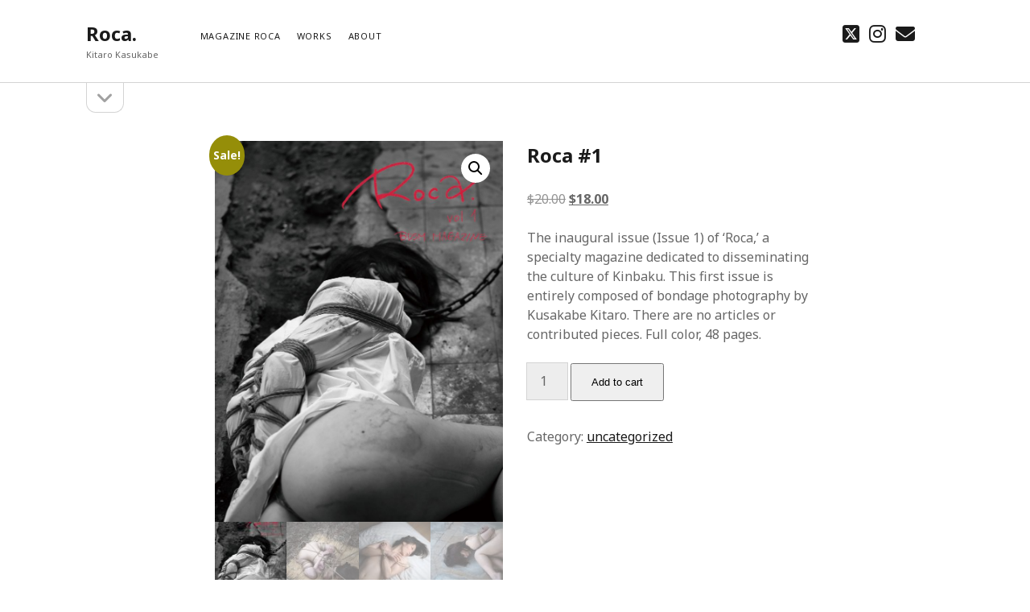

--- FILE ---
content_type: text/html; charset=UTF-8
request_url: https://roca-bdsm.com/index.php/product/roca1/
body_size: 82931
content:
<!DOCTYPE html><html lang="en-US"><head><title>Roca #1 &#8211; Roca.</title><meta name='robots' content='max-image-preview:large' /><meta charset="UTF-8" /><meta name="viewport" content="width=device-width, initial-scale=1" /><meta name="template" content="Founder 1.56" /> <script defer src="[data-uri]"></script> <link rel='dns-prefetch' href='//webfonts.sakura.ne.jp' /><link rel='dns-prefetch' href='//stats.wp.com' /><link rel='dns-prefetch' href='//fonts.googleapis.com' /><link rel="alternate" type="application/rss+xml" title="Roca. &raquo; Feed" href="https://roca-bdsm.com/index.php/feed/" /><link rel="alternate" type="application/rss+xml" title="Roca. &raquo; Comments Feed" href="https://roca-bdsm.com/index.php/comments/feed/" /><link rel="alternate" title="oEmbed (JSON)" type="application/json+oembed" href="https://roca-bdsm.com/index.php/wp-json/oembed/1.0/embed?url=https%3A%2F%2Froca-bdsm.com%2Findex.php%2Fproduct%2Froca1%2F" /><link rel="alternate" title="oEmbed (XML)" type="text/xml+oembed" href="https://roca-bdsm.com/index.php/wp-json/oembed/1.0/embed?url=https%3A%2F%2Froca-bdsm.com%2Findex.php%2Fproduct%2Froca1%2F&#038;format=xml" />  <script src="//www.googletagmanager.com/gtag/js?id=G-YD8VL2ZHMW"  data-cfasync="false" data-wpfc-render="false" type="text/javascript" async></script> <script data-cfasync="false" data-wpfc-render="false" type="text/javascript">var mi_version = '9.11.1';
				var mi_track_user = true;
				var mi_no_track_reason = '';
								var MonsterInsightsDefaultLocations = {"page_location":"https:\/\/roca-bdsm.com\/product\/roca1\/"};
								if ( typeof MonsterInsightsPrivacyGuardFilter === 'function' ) {
					var MonsterInsightsLocations = (typeof MonsterInsightsExcludeQuery === 'object') ? MonsterInsightsPrivacyGuardFilter( MonsterInsightsExcludeQuery ) : MonsterInsightsPrivacyGuardFilter( MonsterInsightsDefaultLocations );
				} else {
					var MonsterInsightsLocations = (typeof MonsterInsightsExcludeQuery === 'object') ? MonsterInsightsExcludeQuery : MonsterInsightsDefaultLocations;
				}

								var disableStrs = [
										'ga-disable-G-YD8VL2ZHMW',
									];

				/* Function to detect opted out users */
				function __gtagTrackerIsOptedOut() {
					for (var index = 0; index < disableStrs.length; index++) {
						if (document.cookie.indexOf(disableStrs[index] + '=true') > -1) {
							return true;
						}
					}

					return false;
				}

				/* Disable tracking if the opt-out cookie exists. */
				if (__gtagTrackerIsOptedOut()) {
					for (var index = 0; index < disableStrs.length; index++) {
						window[disableStrs[index]] = true;
					}
				}

				/* Opt-out function */
				function __gtagTrackerOptout() {
					for (var index = 0; index < disableStrs.length; index++) {
						document.cookie = disableStrs[index] + '=true; expires=Thu, 31 Dec 2099 23:59:59 UTC; path=/';
						window[disableStrs[index]] = true;
					}
				}

				if ('undefined' === typeof gaOptout) {
					function gaOptout() {
						__gtagTrackerOptout();
					}
				}
								window.dataLayer = window.dataLayer || [];

				window.MonsterInsightsDualTracker = {
					helpers: {},
					trackers: {},
				};
				if (mi_track_user) {
					function __gtagDataLayer() {
						dataLayer.push(arguments);
					}

					function __gtagTracker(type, name, parameters) {
						if (!parameters) {
							parameters = {};
						}

						if (parameters.send_to) {
							__gtagDataLayer.apply(null, arguments);
							return;
						}

						if (type === 'event') {
														parameters.send_to = monsterinsights_frontend.v4_id;
							var hookName = name;
							if (typeof parameters['event_category'] !== 'undefined') {
								hookName = parameters['event_category'] + ':' + name;
							}

							if (typeof MonsterInsightsDualTracker.trackers[hookName] !== 'undefined') {
								MonsterInsightsDualTracker.trackers[hookName](parameters);
							} else {
								__gtagDataLayer('event', name, parameters);
							}
							
						} else {
							__gtagDataLayer.apply(null, arguments);
						}
					}

					__gtagTracker('js', new Date());
					__gtagTracker('set', {
						'developer_id.dZGIzZG': true,
											});
					if ( MonsterInsightsLocations.page_location ) {
						__gtagTracker('set', MonsterInsightsLocations);
					}
										__gtagTracker('config', 'G-YD8VL2ZHMW', {"forceSSL":"true","link_attribution":"true"} );
										window.gtag = __gtagTracker;										(function () {
						/* https://developers.google.com/analytics/devguides/collection/analyticsjs/ */
						/* ga and __gaTracker compatibility shim. */
						var noopfn = function () {
							return null;
						};
						var newtracker = function () {
							return new Tracker();
						};
						var Tracker = function () {
							return null;
						};
						var p = Tracker.prototype;
						p.get = noopfn;
						p.set = noopfn;
						p.send = function () {
							var args = Array.prototype.slice.call(arguments);
							args.unshift('send');
							__gaTracker.apply(null, args);
						};
						var __gaTracker = function () {
							var len = arguments.length;
							if (len === 0) {
								return;
							}
							var f = arguments[len - 1];
							if (typeof f !== 'object' || f === null || typeof f.hitCallback !== 'function') {
								if ('send' === arguments[0]) {
									var hitConverted, hitObject = false, action;
									if ('event' === arguments[1]) {
										if ('undefined' !== typeof arguments[3]) {
											hitObject = {
												'eventAction': arguments[3],
												'eventCategory': arguments[2],
												'eventLabel': arguments[4],
												'value': arguments[5] ? arguments[5] : 1,
											}
										}
									}
									if ('pageview' === arguments[1]) {
										if ('undefined' !== typeof arguments[2]) {
											hitObject = {
												'eventAction': 'page_view',
												'page_path': arguments[2],
											}
										}
									}
									if (typeof arguments[2] === 'object') {
										hitObject = arguments[2];
									}
									if (typeof arguments[5] === 'object') {
										Object.assign(hitObject, arguments[5]);
									}
									if ('undefined' !== typeof arguments[1].hitType) {
										hitObject = arguments[1];
										if ('pageview' === hitObject.hitType) {
											hitObject.eventAction = 'page_view';
										}
									}
									if (hitObject) {
										action = 'timing' === arguments[1].hitType ? 'timing_complete' : hitObject.eventAction;
										hitConverted = mapArgs(hitObject);
										__gtagTracker('event', action, hitConverted);
									}
								}
								return;
							}

							function mapArgs(args) {
								var arg, hit = {};
								var gaMap = {
									'eventCategory': 'event_category',
									'eventAction': 'event_action',
									'eventLabel': 'event_label',
									'eventValue': 'event_value',
									'nonInteraction': 'non_interaction',
									'timingCategory': 'event_category',
									'timingVar': 'name',
									'timingValue': 'value',
									'timingLabel': 'event_label',
									'page': 'page_path',
									'location': 'page_location',
									'title': 'page_title',
									'referrer' : 'page_referrer',
								};
								for (arg in args) {
																		if (!(!args.hasOwnProperty(arg) || !gaMap.hasOwnProperty(arg))) {
										hit[gaMap[arg]] = args[arg];
									} else {
										hit[arg] = args[arg];
									}
								}
								return hit;
							}

							try {
								f.hitCallback();
							} catch (ex) {
							}
						};
						__gaTracker.create = newtracker;
						__gaTracker.getByName = newtracker;
						__gaTracker.getAll = function () {
							return [];
						};
						__gaTracker.remove = noopfn;
						__gaTracker.loaded = true;
						window['__gaTracker'] = __gaTracker;
					})();
									} else {
										console.log("");
					(function () {
						function __gtagTracker() {
							return null;
						}

						window['__gtagTracker'] = __gtagTracker;
						window['gtag'] = __gtagTracker;
					})();
									}</script> <style id='wp-img-auto-sizes-contain-inline-css' type='text/css'>img:is([sizes=auto i],[sizes^="auto," i]){contain-intrinsic-size:3000px 1500px}
/*# sourceURL=wp-img-auto-sizes-contain-inline-css */</style><style id='wp-emoji-styles-inline-css' type='text/css'>img.wp-smiley, img.emoji {
		display: inline !important;
		border: none !important;
		box-shadow: none !important;
		height: 1em !important;
		width: 1em !important;
		margin: 0 0.07em !important;
		vertical-align: -0.1em !important;
		background: none !important;
		padding: 0 !important;
	}
/*# sourceURL=wp-emoji-styles-inline-css */</style><style id='wp-block-library-inline-css' type='text/css'>:root{--wp-block-synced-color:#7a00df;--wp-block-synced-color--rgb:122,0,223;--wp-bound-block-color:var(--wp-block-synced-color);--wp-editor-canvas-background:#ddd;--wp-admin-theme-color:#007cba;--wp-admin-theme-color--rgb:0,124,186;--wp-admin-theme-color-darker-10:#006ba1;--wp-admin-theme-color-darker-10--rgb:0,107,160.5;--wp-admin-theme-color-darker-20:#005a87;--wp-admin-theme-color-darker-20--rgb:0,90,135;--wp-admin-border-width-focus:2px}@media (min-resolution:192dpi){:root{--wp-admin-border-width-focus:1.5px}}.wp-element-button{cursor:pointer}:root .has-very-light-gray-background-color{background-color:#eee}:root .has-very-dark-gray-background-color{background-color:#313131}:root .has-very-light-gray-color{color:#eee}:root .has-very-dark-gray-color{color:#313131}:root .has-vivid-green-cyan-to-vivid-cyan-blue-gradient-background{background:linear-gradient(135deg,#00d084,#0693e3)}:root .has-purple-crush-gradient-background{background:linear-gradient(135deg,#34e2e4,#4721fb 50%,#ab1dfe)}:root .has-hazy-dawn-gradient-background{background:linear-gradient(135deg,#faaca8,#dad0ec)}:root .has-subdued-olive-gradient-background{background:linear-gradient(135deg,#fafae1,#67a671)}:root .has-atomic-cream-gradient-background{background:linear-gradient(135deg,#fdd79a,#004a59)}:root .has-nightshade-gradient-background{background:linear-gradient(135deg,#330968,#31cdcf)}:root .has-midnight-gradient-background{background:linear-gradient(135deg,#020381,#2874fc)}:root{--wp--preset--font-size--normal:16px;--wp--preset--font-size--huge:42px}.has-regular-font-size{font-size:1em}.has-larger-font-size{font-size:2.625em}.has-normal-font-size{font-size:var(--wp--preset--font-size--normal)}.has-huge-font-size{font-size:var(--wp--preset--font-size--huge)}.has-text-align-center{text-align:center}.has-text-align-left{text-align:left}.has-text-align-right{text-align:right}.has-fit-text{white-space:nowrap!important}#end-resizable-editor-section{display:none}.aligncenter{clear:both}.items-justified-left{justify-content:flex-start}.items-justified-center{justify-content:center}.items-justified-right{justify-content:flex-end}.items-justified-space-between{justify-content:space-between}.screen-reader-text{border:0;clip-path:inset(50%);height:1px;margin:-1px;overflow:hidden;padding:0;position:absolute;width:1px;word-wrap:normal!important}.screen-reader-text:focus{background-color:#ddd;clip-path:none;color:#444;display:block;font-size:1em;height:auto;left:5px;line-height:normal;padding:15px 23px 14px;text-decoration:none;top:5px;width:auto;z-index:100000}html :where(.has-border-color){border-style:solid}html :where([style*=border-top-color]){border-top-style:solid}html :where([style*=border-right-color]){border-right-style:solid}html :where([style*=border-bottom-color]){border-bottom-style:solid}html :where([style*=border-left-color]){border-left-style:solid}html :where([style*=border-width]){border-style:solid}html :where([style*=border-top-width]){border-top-style:solid}html :where([style*=border-right-width]){border-right-style:solid}html :where([style*=border-bottom-width]){border-bottom-style:solid}html :where([style*=border-left-width]){border-left-style:solid}html :where(img[class*=wp-image-]){height:auto;max-width:100%}:where(figure){margin:0 0 1em}html :where(.is-position-sticky){--wp-admin--admin-bar--position-offset:var(--wp-admin--admin-bar--height,0px)}@media screen and (max-width:600px){html :where(.is-position-sticky){--wp-admin--admin-bar--position-offset:0px}}

/*# sourceURL=wp-block-library-inline-css */</style><style id='wp-block-archives-inline-css' type='text/css'>.wp-block-archives{box-sizing:border-box}.wp-block-archives-dropdown label{display:block}
/*# sourceURL=https://roca-bdsm.com/wp-includes/blocks/archives/style.min.css */</style><style id='wp-block-categories-inline-css' type='text/css'>.wp-block-categories{box-sizing:border-box}.wp-block-categories.alignleft{margin-right:2em}.wp-block-categories.alignright{margin-left:2em}.wp-block-categories.wp-block-categories-dropdown.aligncenter{text-align:center}.wp-block-categories .wp-block-categories__label{display:block;width:100%}
/*# sourceURL=https://roca-bdsm.com/wp-includes/blocks/categories/style.min.css */</style><style id='wp-block-heading-inline-css' type='text/css'>h1:where(.wp-block-heading).has-background,h2:where(.wp-block-heading).has-background,h3:where(.wp-block-heading).has-background,h4:where(.wp-block-heading).has-background,h5:where(.wp-block-heading).has-background,h6:where(.wp-block-heading).has-background{padding:1.25em 2.375em}h1.has-text-align-left[style*=writing-mode]:where([style*=vertical-lr]),h1.has-text-align-right[style*=writing-mode]:where([style*=vertical-rl]),h2.has-text-align-left[style*=writing-mode]:where([style*=vertical-lr]),h2.has-text-align-right[style*=writing-mode]:where([style*=vertical-rl]),h3.has-text-align-left[style*=writing-mode]:where([style*=vertical-lr]),h3.has-text-align-right[style*=writing-mode]:where([style*=vertical-rl]),h4.has-text-align-left[style*=writing-mode]:where([style*=vertical-lr]),h4.has-text-align-right[style*=writing-mode]:where([style*=vertical-rl]),h5.has-text-align-left[style*=writing-mode]:where([style*=vertical-lr]),h5.has-text-align-right[style*=writing-mode]:where([style*=vertical-rl]),h6.has-text-align-left[style*=writing-mode]:where([style*=vertical-lr]),h6.has-text-align-right[style*=writing-mode]:where([style*=vertical-rl]){rotate:180deg}
/*# sourceURL=https://roca-bdsm.com/wp-includes/blocks/heading/style.min.css */</style><style id='wp-block-latest-comments-inline-css' type='text/css'>ol.wp-block-latest-comments{box-sizing:border-box;margin-left:0}:where(.wp-block-latest-comments:not([style*=line-height] .wp-block-latest-comments__comment)){line-height:1.1}:where(.wp-block-latest-comments:not([style*=line-height] .wp-block-latest-comments__comment-excerpt p)){line-height:1.8}.has-dates :where(.wp-block-latest-comments:not([style*=line-height])),.has-excerpts :where(.wp-block-latest-comments:not([style*=line-height])){line-height:1.5}.wp-block-latest-comments .wp-block-latest-comments{padding-left:0}.wp-block-latest-comments__comment{list-style:none;margin-bottom:1em}.has-avatars .wp-block-latest-comments__comment{list-style:none;min-height:2.25em}.has-avatars .wp-block-latest-comments__comment .wp-block-latest-comments__comment-excerpt,.has-avatars .wp-block-latest-comments__comment .wp-block-latest-comments__comment-meta{margin-left:3.25em}.wp-block-latest-comments__comment-excerpt p{font-size:.875em;margin:.36em 0 1.4em}.wp-block-latest-comments__comment-date{display:block;font-size:.75em}.wp-block-latest-comments .avatar,.wp-block-latest-comments__comment-avatar{border-radius:1.5em;display:block;float:left;height:2.5em;margin-right:.75em;width:2.5em}.wp-block-latest-comments[class*=-font-size] a,.wp-block-latest-comments[style*=font-size] a{font-size:inherit}
/*# sourceURL=https://roca-bdsm.com/wp-includes/blocks/latest-comments/style.min.css */</style><style id='wp-block-latest-posts-inline-css' type='text/css'>.wp-block-latest-posts{box-sizing:border-box}.wp-block-latest-posts.alignleft{margin-right:2em}.wp-block-latest-posts.alignright{margin-left:2em}.wp-block-latest-posts.wp-block-latest-posts__list{list-style:none}.wp-block-latest-posts.wp-block-latest-posts__list li{clear:both;overflow-wrap:break-word}.wp-block-latest-posts.is-grid{display:flex;flex-wrap:wrap}.wp-block-latest-posts.is-grid li{margin:0 1.25em 1.25em 0;width:100%}@media (min-width:600px){.wp-block-latest-posts.columns-2 li{width:calc(50% - .625em)}.wp-block-latest-posts.columns-2 li:nth-child(2n){margin-right:0}.wp-block-latest-posts.columns-3 li{width:calc(33.33333% - .83333em)}.wp-block-latest-posts.columns-3 li:nth-child(3n){margin-right:0}.wp-block-latest-posts.columns-4 li{width:calc(25% - .9375em)}.wp-block-latest-posts.columns-4 li:nth-child(4n){margin-right:0}.wp-block-latest-posts.columns-5 li{width:calc(20% - 1em)}.wp-block-latest-posts.columns-5 li:nth-child(5n){margin-right:0}.wp-block-latest-posts.columns-6 li{width:calc(16.66667% - 1.04167em)}.wp-block-latest-posts.columns-6 li:nth-child(6n){margin-right:0}}:root :where(.wp-block-latest-posts.is-grid){padding:0}:root :where(.wp-block-latest-posts.wp-block-latest-posts__list){padding-left:0}.wp-block-latest-posts__post-author,.wp-block-latest-posts__post-date{display:block;font-size:.8125em}.wp-block-latest-posts__post-excerpt,.wp-block-latest-posts__post-full-content{margin-bottom:1em;margin-top:.5em}.wp-block-latest-posts__featured-image a{display:inline-block}.wp-block-latest-posts__featured-image img{height:auto;max-width:100%;width:auto}.wp-block-latest-posts__featured-image.alignleft{float:left;margin-right:1em}.wp-block-latest-posts__featured-image.alignright{float:right;margin-left:1em}.wp-block-latest-posts__featured-image.aligncenter{margin-bottom:1em;text-align:center}
/*# sourceURL=https://roca-bdsm.com/wp-includes/blocks/latest-posts/style.min.css */</style><style id='wp-block-search-inline-css' type='text/css'>.wp-block-search__button{margin-left:10px;word-break:normal}.wp-block-search__button.has-icon{line-height:0}.wp-block-search__button svg{height:1.25em;min-height:24px;min-width:24px;width:1.25em;fill:currentColor;vertical-align:text-bottom}:where(.wp-block-search__button){border:1px solid #ccc;padding:6px 10px}.wp-block-search__inside-wrapper{display:flex;flex:auto;flex-wrap:nowrap;max-width:100%}.wp-block-search__label{width:100%}.wp-block-search.wp-block-search__button-only .wp-block-search__button{box-sizing:border-box;display:flex;flex-shrink:0;justify-content:center;margin-left:0;max-width:100%}.wp-block-search.wp-block-search__button-only .wp-block-search__inside-wrapper{min-width:0!important;transition-property:width}.wp-block-search.wp-block-search__button-only .wp-block-search__input{flex-basis:100%;transition-duration:.3s}.wp-block-search.wp-block-search__button-only.wp-block-search__searchfield-hidden,.wp-block-search.wp-block-search__button-only.wp-block-search__searchfield-hidden .wp-block-search__inside-wrapper{overflow:hidden}.wp-block-search.wp-block-search__button-only.wp-block-search__searchfield-hidden .wp-block-search__input{border-left-width:0!important;border-right-width:0!important;flex-basis:0;flex-grow:0;margin:0;min-width:0!important;padding-left:0!important;padding-right:0!important;width:0!important}:where(.wp-block-search__input){appearance:none;border:1px solid #949494;flex-grow:1;font-family:inherit;font-size:inherit;font-style:inherit;font-weight:inherit;letter-spacing:inherit;line-height:inherit;margin-left:0;margin-right:0;min-width:3rem;padding:8px;text-decoration:unset!important;text-transform:inherit}:where(.wp-block-search__button-inside .wp-block-search__inside-wrapper){background-color:#fff;border:1px solid #949494;box-sizing:border-box;padding:4px}:where(.wp-block-search__button-inside .wp-block-search__inside-wrapper) .wp-block-search__input{border:none;border-radius:0;padding:0 4px}:where(.wp-block-search__button-inside .wp-block-search__inside-wrapper) .wp-block-search__input:focus{outline:none}:where(.wp-block-search__button-inside .wp-block-search__inside-wrapper) :where(.wp-block-search__button){padding:4px 8px}.wp-block-search.aligncenter .wp-block-search__inside-wrapper{margin:auto}.wp-block[data-align=right] .wp-block-search.wp-block-search__button-only .wp-block-search__inside-wrapper{float:right}
/*# sourceURL=https://roca-bdsm.com/wp-includes/blocks/search/style.min.css */</style><style id='wp-block-group-inline-css' type='text/css'>.wp-block-group{box-sizing:border-box}:where(.wp-block-group.wp-block-group-is-layout-constrained){position:relative}
/*# sourceURL=https://roca-bdsm.com/wp-includes/blocks/group/style.min.css */</style><style id='global-styles-inline-css' type='text/css'>:root{--wp--preset--aspect-ratio--square: 1;--wp--preset--aspect-ratio--4-3: 4/3;--wp--preset--aspect-ratio--3-4: 3/4;--wp--preset--aspect-ratio--3-2: 3/2;--wp--preset--aspect-ratio--2-3: 2/3;--wp--preset--aspect-ratio--16-9: 16/9;--wp--preset--aspect-ratio--9-16: 9/16;--wp--preset--color--black: #000000;--wp--preset--color--cyan-bluish-gray: #abb8c3;--wp--preset--color--white: #ffffff;--wp--preset--color--pale-pink: #f78da7;--wp--preset--color--vivid-red: #cf2e2e;--wp--preset--color--luminous-vivid-orange: #ff6900;--wp--preset--color--luminous-vivid-amber: #fcb900;--wp--preset--color--light-green-cyan: #7bdcb5;--wp--preset--color--vivid-green-cyan: #00d084;--wp--preset--color--pale-cyan-blue: #8ed1fc;--wp--preset--color--vivid-cyan-blue: #0693e3;--wp--preset--color--vivid-purple: #9b51e0;--wp--preset--gradient--vivid-cyan-blue-to-vivid-purple: linear-gradient(135deg,rgb(6,147,227) 0%,rgb(155,81,224) 100%);--wp--preset--gradient--light-green-cyan-to-vivid-green-cyan: linear-gradient(135deg,rgb(122,220,180) 0%,rgb(0,208,130) 100%);--wp--preset--gradient--luminous-vivid-amber-to-luminous-vivid-orange: linear-gradient(135deg,rgb(252,185,0) 0%,rgb(255,105,0) 100%);--wp--preset--gradient--luminous-vivid-orange-to-vivid-red: linear-gradient(135deg,rgb(255,105,0) 0%,rgb(207,46,46) 100%);--wp--preset--gradient--very-light-gray-to-cyan-bluish-gray: linear-gradient(135deg,rgb(238,238,238) 0%,rgb(169,184,195) 100%);--wp--preset--gradient--cool-to-warm-spectrum: linear-gradient(135deg,rgb(74,234,220) 0%,rgb(151,120,209) 20%,rgb(207,42,186) 40%,rgb(238,44,130) 60%,rgb(251,105,98) 80%,rgb(254,248,76) 100%);--wp--preset--gradient--blush-light-purple: linear-gradient(135deg,rgb(255,206,236) 0%,rgb(152,150,240) 100%);--wp--preset--gradient--blush-bordeaux: linear-gradient(135deg,rgb(254,205,165) 0%,rgb(254,45,45) 50%,rgb(107,0,62) 100%);--wp--preset--gradient--luminous-dusk: linear-gradient(135deg,rgb(255,203,112) 0%,rgb(199,81,192) 50%,rgb(65,88,208) 100%);--wp--preset--gradient--pale-ocean: linear-gradient(135deg,rgb(255,245,203) 0%,rgb(182,227,212) 50%,rgb(51,167,181) 100%);--wp--preset--gradient--electric-grass: linear-gradient(135deg,rgb(202,248,128) 0%,rgb(113,206,126) 100%);--wp--preset--gradient--midnight: linear-gradient(135deg,rgb(2,3,129) 0%,rgb(40,116,252) 100%);--wp--preset--font-size--small: 11px;--wp--preset--font-size--medium: 20px;--wp--preset--font-size--large: 24px;--wp--preset--font-size--x-large: 42px;--wp--preset--font-size--regular: 16px;--wp--preset--font-size--larger: 36px;--wp--preset--spacing--20: 0.44rem;--wp--preset--spacing--30: 0.67rem;--wp--preset--spacing--40: 1rem;--wp--preset--spacing--50: 1.5rem;--wp--preset--spacing--60: 2.25rem;--wp--preset--spacing--70: 3.38rem;--wp--preset--spacing--80: 5.06rem;--wp--preset--shadow--natural: 6px 6px 9px rgba(0, 0, 0, 0.2);--wp--preset--shadow--deep: 12px 12px 50px rgba(0, 0, 0, 0.4);--wp--preset--shadow--sharp: 6px 6px 0px rgba(0, 0, 0, 0.2);--wp--preset--shadow--outlined: 6px 6px 0px -3px rgb(255, 255, 255), 6px 6px rgb(0, 0, 0);--wp--preset--shadow--crisp: 6px 6px 0px rgb(0, 0, 0);}:where(.is-layout-flex){gap: 0.5em;}:where(.is-layout-grid){gap: 0.5em;}body .is-layout-flex{display: flex;}.is-layout-flex{flex-wrap: wrap;align-items: center;}.is-layout-flex > :is(*, div){margin: 0;}body .is-layout-grid{display: grid;}.is-layout-grid > :is(*, div){margin: 0;}:where(.wp-block-columns.is-layout-flex){gap: 2em;}:where(.wp-block-columns.is-layout-grid){gap: 2em;}:where(.wp-block-post-template.is-layout-flex){gap: 1.25em;}:where(.wp-block-post-template.is-layout-grid){gap: 1.25em;}.has-black-color{color: var(--wp--preset--color--black) !important;}.has-cyan-bluish-gray-color{color: var(--wp--preset--color--cyan-bluish-gray) !important;}.has-white-color{color: var(--wp--preset--color--white) !important;}.has-pale-pink-color{color: var(--wp--preset--color--pale-pink) !important;}.has-vivid-red-color{color: var(--wp--preset--color--vivid-red) !important;}.has-luminous-vivid-orange-color{color: var(--wp--preset--color--luminous-vivid-orange) !important;}.has-luminous-vivid-amber-color{color: var(--wp--preset--color--luminous-vivid-amber) !important;}.has-light-green-cyan-color{color: var(--wp--preset--color--light-green-cyan) !important;}.has-vivid-green-cyan-color{color: var(--wp--preset--color--vivid-green-cyan) !important;}.has-pale-cyan-blue-color{color: var(--wp--preset--color--pale-cyan-blue) !important;}.has-vivid-cyan-blue-color{color: var(--wp--preset--color--vivid-cyan-blue) !important;}.has-vivid-purple-color{color: var(--wp--preset--color--vivid-purple) !important;}.has-black-background-color{background-color: var(--wp--preset--color--black) !important;}.has-cyan-bluish-gray-background-color{background-color: var(--wp--preset--color--cyan-bluish-gray) !important;}.has-white-background-color{background-color: var(--wp--preset--color--white) !important;}.has-pale-pink-background-color{background-color: var(--wp--preset--color--pale-pink) !important;}.has-vivid-red-background-color{background-color: var(--wp--preset--color--vivid-red) !important;}.has-luminous-vivid-orange-background-color{background-color: var(--wp--preset--color--luminous-vivid-orange) !important;}.has-luminous-vivid-amber-background-color{background-color: var(--wp--preset--color--luminous-vivid-amber) !important;}.has-light-green-cyan-background-color{background-color: var(--wp--preset--color--light-green-cyan) !important;}.has-vivid-green-cyan-background-color{background-color: var(--wp--preset--color--vivid-green-cyan) !important;}.has-pale-cyan-blue-background-color{background-color: var(--wp--preset--color--pale-cyan-blue) !important;}.has-vivid-cyan-blue-background-color{background-color: var(--wp--preset--color--vivid-cyan-blue) !important;}.has-vivid-purple-background-color{background-color: var(--wp--preset--color--vivid-purple) !important;}.has-black-border-color{border-color: var(--wp--preset--color--black) !important;}.has-cyan-bluish-gray-border-color{border-color: var(--wp--preset--color--cyan-bluish-gray) !important;}.has-white-border-color{border-color: var(--wp--preset--color--white) !important;}.has-pale-pink-border-color{border-color: var(--wp--preset--color--pale-pink) !important;}.has-vivid-red-border-color{border-color: var(--wp--preset--color--vivid-red) !important;}.has-luminous-vivid-orange-border-color{border-color: var(--wp--preset--color--luminous-vivid-orange) !important;}.has-luminous-vivid-amber-border-color{border-color: var(--wp--preset--color--luminous-vivid-amber) !important;}.has-light-green-cyan-border-color{border-color: var(--wp--preset--color--light-green-cyan) !important;}.has-vivid-green-cyan-border-color{border-color: var(--wp--preset--color--vivid-green-cyan) !important;}.has-pale-cyan-blue-border-color{border-color: var(--wp--preset--color--pale-cyan-blue) !important;}.has-vivid-cyan-blue-border-color{border-color: var(--wp--preset--color--vivid-cyan-blue) !important;}.has-vivid-purple-border-color{border-color: var(--wp--preset--color--vivid-purple) !important;}.has-vivid-cyan-blue-to-vivid-purple-gradient-background{background: var(--wp--preset--gradient--vivid-cyan-blue-to-vivid-purple) !important;}.has-light-green-cyan-to-vivid-green-cyan-gradient-background{background: var(--wp--preset--gradient--light-green-cyan-to-vivid-green-cyan) !important;}.has-luminous-vivid-amber-to-luminous-vivid-orange-gradient-background{background: var(--wp--preset--gradient--luminous-vivid-amber-to-luminous-vivid-orange) !important;}.has-luminous-vivid-orange-to-vivid-red-gradient-background{background: var(--wp--preset--gradient--luminous-vivid-orange-to-vivid-red) !important;}.has-very-light-gray-to-cyan-bluish-gray-gradient-background{background: var(--wp--preset--gradient--very-light-gray-to-cyan-bluish-gray) !important;}.has-cool-to-warm-spectrum-gradient-background{background: var(--wp--preset--gradient--cool-to-warm-spectrum) !important;}.has-blush-light-purple-gradient-background{background: var(--wp--preset--gradient--blush-light-purple) !important;}.has-blush-bordeaux-gradient-background{background: var(--wp--preset--gradient--blush-bordeaux) !important;}.has-luminous-dusk-gradient-background{background: var(--wp--preset--gradient--luminous-dusk) !important;}.has-pale-ocean-gradient-background{background: var(--wp--preset--gradient--pale-ocean) !important;}.has-electric-grass-gradient-background{background: var(--wp--preset--gradient--electric-grass) !important;}.has-midnight-gradient-background{background: var(--wp--preset--gradient--midnight) !important;}.has-small-font-size{font-size: var(--wp--preset--font-size--small) !important;}.has-medium-font-size{font-size: var(--wp--preset--font-size--medium) !important;}.has-large-font-size{font-size: var(--wp--preset--font-size--large) !important;}.has-x-large-font-size{font-size: var(--wp--preset--font-size--x-large) !important;}
/*# sourceURL=global-styles-inline-css */</style><style id='classic-theme-styles-inline-css' type='text/css'>/*! This file is auto-generated */
.wp-block-button__link{color:#fff;background-color:#32373c;border-radius:9999px;box-shadow:none;text-decoration:none;padding:calc(.667em + 2px) calc(1.333em + 2px);font-size:1.125em}.wp-block-file__button{background:#32373c;color:#fff;text-decoration:none}
/*# sourceURL=/wp-includes/css/classic-themes.min.css */</style><link rel='stylesheet' id='photoswipe-css' href='https://roca-bdsm.com/wp-content/plugins/woocommerce/assets/css/photoswipe/photoswipe.min.css?ver=10.4.3' type='text/css' media='all' /><link rel='stylesheet' id='photoswipe-default-skin-css' href='https://roca-bdsm.com/wp-content/plugins/woocommerce/assets/css/photoswipe/default-skin/default-skin.min.css?ver=10.4.3' type='text/css' media='all' /><link rel='stylesheet' id='woocommerce-layout-css' href='https://roca-bdsm.com/wp-content/cache/autoptimize/autoptimize_single_e98f5279cacaef826050eb2595082e77.php?ver=10.4.3' type='text/css' media='all' /><style id='woocommerce-layout-inline-css' type='text/css'>.infinite-scroll .woocommerce-pagination {
		display: none;
	}
/*# sourceURL=woocommerce-layout-inline-css */</style><link rel='stylesheet' id='woocommerce-smallscreen-css' href='https://roca-bdsm.com/wp-content/cache/autoptimize/autoptimize_single_59d266c0ea580aae1113acb3761f7ad5.php?ver=10.4.3' type='text/css' media='only screen and (max-width: 768px)' /><link rel='stylesheet' id='woocommerce-general-css' href='https://roca-bdsm.com/wp-content/cache/autoptimize/autoptimize_single_0a5cfa15a1c3bce6319a071a84e71e83.php?ver=10.4.3' type='text/css' media='all' /><style id='woocommerce-inline-inline-css' type='text/css'>.woocommerce form .form-row .required { visibility: visible; }
/*# sourceURL=woocommerce-inline-inline-css */</style><link rel='stylesheet' id='gateway-css' href='https://roca-bdsm.com/wp-content/cache/autoptimize/autoptimize_single_c0a7cf5f56434e192dca51dcb3d191c3.php?ver=3.3.2' type='text/css' media='all' /><link rel='stylesheet' id='ct-founder-google-fonts-css' href='//fonts.googleapis.com/css?family=Noto+Sans%3A400%2C700%2C400i&#038;display=swap&#038;subset=latin%2Clatin-ext&#038;ver=6.9' type='text/css' media='all' /><link rel='stylesheet' id='ct-founder-font-awesome-css' href='https://roca-bdsm.com/wp-content/themes/founder/assets/font-awesome/css/all.min.css?ver=6.9' type='text/css' media='all' /><link rel='stylesheet' id='ct-founder-style-css' href='https://roca-bdsm.com/wp-content/cache/autoptimize/autoptimize_single_543d067a1608744cacca2546080cd120.php?ver=6.9' type='text/css' media='all' /> <script defer type="text/javascript" src="https://roca-bdsm.com/wp-includes/js/jquery/jquery.min.js?ver=3.7.1" id="jquery-core-js"></script> <script defer type="text/javascript" src="https://roca-bdsm.com/wp-includes/js/jquery/jquery-migrate.min.js?ver=3.4.1" id="jquery-migrate-js"></script> <script defer type="text/javascript" src="//webfonts.sakura.ne.jp/js/sakurav3.js?fadein=0&amp;ver=3.1.4" id="typesquare_std-js"></script> <script defer type="text/javascript" src="https://roca-bdsm.com/wp-content/plugins/google-analytics-for-wordpress/assets/js/frontend-gtag.min.js?ver=9.11.1" id="monsterinsights-frontend-script-js" data-wp-strategy="async"></script> <script data-cfasync="false" data-wpfc-render="false" type="text/javascript" id='monsterinsights-frontend-script-js-extra'>var monsterinsights_frontend = {"js_events_tracking":"true","download_extensions":"doc,pdf,ppt,zip,xls,docx,pptx,xlsx","inbound_paths":"[{\"path\":\"\\\/go\\\/\",\"label\":\"affiliate\"},{\"path\":\"\\\/recommend\\\/\",\"label\":\"affiliate\"}]","home_url":"https:\/\/roca-bdsm.com","hash_tracking":"false","v4_id":"G-YD8VL2ZHMW"};</script> <script type="text/javascript" src="https://roca-bdsm.com/wp-content/plugins/woocommerce/assets/js/jquery-blockui/jquery.blockUI.min.js?ver=2.7.0-wc.10.4.3" id="wc-jquery-blockui-js" defer="defer" data-wp-strategy="defer"></script> <script defer id="wc-add-to-cart-js-extra" src="[data-uri]"></script> <script type="text/javascript" src="https://roca-bdsm.com/wp-content/plugins/woocommerce/assets/js/frontend/add-to-cart.min.js?ver=10.4.3" id="wc-add-to-cart-js" defer="defer" data-wp-strategy="defer"></script> <script type="text/javascript" src="https://roca-bdsm.com/wp-content/plugins/woocommerce/assets/js/zoom/jquery.zoom.min.js?ver=1.7.21-wc.10.4.3" id="wc-zoom-js" defer="defer" data-wp-strategy="defer"></script> <script type="text/javascript" src="https://roca-bdsm.com/wp-content/plugins/woocommerce/assets/js/flexslider/jquery.flexslider.min.js?ver=2.7.2-wc.10.4.3" id="wc-flexslider-js" defer="defer" data-wp-strategy="defer"></script> <script type="text/javascript" src="https://roca-bdsm.com/wp-content/plugins/woocommerce/assets/js/photoswipe/photoswipe.min.js?ver=4.1.1-wc.10.4.3" id="wc-photoswipe-js" defer="defer" data-wp-strategy="defer"></script> <script type="text/javascript" src="https://roca-bdsm.com/wp-content/plugins/woocommerce/assets/js/photoswipe/photoswipe-ui-default.min.js?ver=4.1.1-wc.10.4.3" id="wc-photoswipe-ui-default-js" defer="defer" data-wp-strategy="defer"></script> <script defer id="wc-single-product-js-extra" src="[data-uri]"></script> <script type="text/javascript" src="https://roca-bdsm.com/wp-content/plugins/woocommerce/assets/js/frontend/single-product.min.js?ver=10.4.3" id="wc-single-product-js" defer="defer" data-wp-strategy="defer"></script> <script type="text/javascript" src="https://roca-bdsm.com/wp-content/plugins/woocommerce/assets/js/js-cookie/js.cookie.min.js?ver=2.1.4-wc.10.4.3" id="wc-js-cookie-js" defer="defer" data-wp-strategy="defer"></script> <script defer id="woocommerce-js-extra" src="[data-uri]"></script> <script type="text/javascript" src="https://roca-bdsm.com/wp-content/plugins/woocommerce/assets/js/frontend/woocommerce.min.js?ver=10.4.3" id="woocommerce-js" defer="defer" data-wp-strategy="defer"></script> <script type="text/javascript" src="https://stats.wp.com/s-202603.js" id="woocommerce-analytics-js" defer="defer" data-wp-strategy="defer"></script> <link rel="https://api.w.org/" href="https://roca-bdsm.com/index.php/wp-json/" /><link rel="alternate" title="JSON" type="application/json" href="https://roca-bdsm.com/index.php/wp-json/wp/v2/product/140" /><link rel="EditURI" type="application/rsd+xml" title="RSD" href="https://roca-bdsm.com/xmlrpc.php?rsd" /><meta name="generator" content="WordPress 6.9" /><meta name="generator" content="WooCommerce 10.4.3" /><link rel="canonical" href="https://roca-bdsm.com/index.php/product/roca1/" /><link rel='shortlink' href='https://roca-bdsm.com/?p=140' /><style>img#wpstats{display:none}</style><noscript><style>.woocommerce-product-gallery{ opacity: 1 !important; }</style></noscript><link rel="icon" href="https://roca-bdsm.com/wp-content/uploads/2021/12/cropped-縄９つ５-32x32.jpg" sizes="32x32" /><link rel="icon" href="https://roca-bdsm.com/wp-content/uploads/2021/12/cropped-縄９つ５-192x192.jpg" sizes="192x192" /><link rel="apple-touch-icon" href="https://roca-bdsm.com/wp-content/uploads/2021/12/cropped-縄９つ５-180x180.jpg" /><meta name="msapplication-TileImage" content="https://roca-bdsm.com/wp-content/uploads/2021/12/cropped-縄９つ５-270x270.jpg" /><link rel='stylesheet' id='wc-blocks-style-css' href='https://roca-bdsm.com/wp-content/cache/autoptimize/autoptimize_single_e2d671c403c7e2bd09b3b298c748d0db.php?ver=wc-10.4.3' type='text/css' media='all' /></head><body data-rsssl=1 id="founder" class="wp-singular product-template-default single single-product postid-140 wp-theme-founder theme-founder woocommerce woocommerce-page woocommerce-no-js full-post singular"> <a class="skip-content" href="#main">Skip to content &rarr;</a><div id="overflow-container" class="overflow-container"><div id="max-width" class="max-width"><header class="site-header" id="site-header" role="banner"><div id="title-container" class="title-container"><div id='site-title' class='site-title'><a href='https://roca-bdsm.com'>Roca.</a></div><p class="tagline">Kitaro Kasukabe</p></div> <button id="toggle-navigation" class="toggle-navigation" name="toggle-navigation" aria-expanded="false"> <span class="screen-reader-text">open menu</span> <i class="fas fa-bars" title="primary menu icon" aria-hidden="true"></i> </button><div id="menu-primary-container" class="menu-primary-container"><div id="menu-primary" class="menu-container menu-primary" role="navigation"><nav class="menu"><ul id="menu-primary-items" class="menu-primary-items"><li id="menu-item-130" class="menu-item menu-item-type-post_type menu-item-object-page menu-item-home current_page_parent menu-item-130"><a href="https://roca-bdsm.com/">Magazine Roca</a></li><li id="menu-item-563" class="menu-item menu-item-type-custom menu-item-object-custom menu-item-563"><a href="https://studio-roca.myportfolio.com/">Works</a></li><li id="menu-item-33" class="menu-item menu-item-type-post_type menu-item-object-page menu-item-33"><a href="https://roca-bdsm.com/index.php/about/">About</a></li></ul></nav></div><ul class='social-media-icons'><li> <a class="twitter" target="_blank"
 href="https://twitter.com/kasukabekitaro" aria-label="twitter"
 > <i class="fab fa-square-x-twitter" title="twitter"></i> <span class="screen-reader-text">twitter</span> </a></li><li> <a class="instagram" target="_blank"
 href="https://www.instagram.com/kitaro.kasukabe/" aria-label="instagram"
 > <i class="fab fa-instagram" title="instagram"></i> <span class="screen-reader-text">instagram</span> </a></li><li> <a class="email" target="_blank"
 href="mailto:&#114;&#111;&#99;a.bdsm&#64;gm&#97;&#105;l.&#99;o&#109;" aria-label="email &#114;&#111;&#99;a.bdsm&#64;gm&#97;&#105;l.&#99;o&#109;"> <i class="fas fa-envelope" title="email"></i> <span class="screen-reader-text">email</span> </a></li></ul></div></header><aside class="sidebar sidebar-primary" id="sidebar-primary" role="complementary"><h1 class="screen-reader-text">Sidebar</h1> <button id="toggle-sidebar" class="toggle-sidebar" name="toggle-sidebar" aria-expanded="false"> <span class="screen-reader-text">open sidebar</span> <i class="fas fa-angle-down" title="sidebar icon" aria-hidden="true"></i> </button><div id="sidebar-primary-content" class="sidebar-primary-content"><div id="sidebar-primary-widgets" class="sidebar-primary-widgets active-5"><section id="block-2" class="widget widget_block widget_search"><form role="search" method="get" action="https://roca-bdsm.com/" class="wp-block-search__button-outside wp-block-search__text-button wp-block-search"    ><label class="wp-block-search__label" for="wp-block-search__input-1" >Search</label><div class="wp-block-search__inside-wrapper" ><input class="wp-block-search__input" id="wp-block-search__input-1" placeholder="" value="" type="search" name="s" required /><button aria-label="Search" class="wp-block-search__button wp-element-button" type="submit" >Search</button></div></form></section><section id="block-3" class="widget widget_block"><div class="wp-block-group"><div class="wp-block-group__inner-container is-layout-flow wp-block-group-is-layout-flow"><h2 class="wp-block-heading">最近の投稿</h2><ul class="wp-block-latest-posts__list wp-block-latest-posts"><li><a class="wp-block-latest-posts__post-title" href="https://roca-bdsm.com/index.php/2022/04/24/april-2022/">April 2022</a></li></ul></div></div></section><section id="block-4" class="widget widget_block"><div class="wp-block-group"><div class="wp-block-group__inner-container is-layout-flow wp-block-group-is-layout-flow"><h2 class="wp-block-heading">最近のコメント</h2><div class="no-comments wp-block-latest-comments">No comments to show.</div></div></div></section><section id="block-5" class="widget widget_block"><div class="wp-block-group"><div class="wp-block-group__inner-container is-layout-flow wp-block-group-is-layout-flow"><h2 class="wp-block-heading">アーカイブ</h2><ul class="wp-block-archives-list wp-block-archives"><li><a href='https://roca-bdsm.com/index.php/2022/04/'>April 2022</a></li></ul></div></div></section><section id="block-6" class="widget widget_block"><div class="wp-block-group"><div class="wp-block-group__inner-container is-layout-flow wp-block-group-is-layout-flow"><h2 class="wp-block-heading">カテゴリー</h2><ul class="wp-block-categories-list wp-block-categories"><li class="cat-item cat-item-5"><a href="https://roca-bdsm.com/index.php/category/dailyphotos/">DailyPhotos</a></li></ul></div></div></section></div></div></aside><section id="main" class="main" role="main"><div id="loop-container" class="loop-container"><div class="woocommerce-notices-wrapper"></div><div id="product-140" class="entry product type-product post-140 status-publish first instock product_cat-uncategorized has-post-thumbnail sale taxable shipping-taxable purchasable product-type-simple"> <span class="onsale">Sale!</span><div class="woocommerce-product-gallery woocommerce-product-gallery--with-images woocommerce-product-gallery--columns-4 images" data-columns="4" style="opacity: 0; transition: opacity .25s ease-in-out;"><div class="woocommerce-product-gallery__wrapper"><div data-thumb="https://roca-bdsm.com/wp-content/uploads/2022/08/Roca1電子版縦表紙-scaled-100x100.jpg" data-thumb-alt="Roca #1" data-thumb-srcset="https://roca-bdsm.com/wp-content/uploads/2022/08/Roca1電子版縦表紙-scaled-100x100.jpg 100w, https://roca-bdsm.com/wp-content/uploads/2022/08/Roca1電子版縦表紙-150x150.jpg 150w"  data-thumb-sizes="(max-width: 100px) 100vw, 100px" class="woocommerce-product-gallery__image"><a href="https://roca-bdsm.com/wp-content/uploads/2022/08/Roca1電子版縦表紙-scaled.jpg"><img width="800" height="1055" src="https://roca-bdsm.com/wp-content/uploads/2022/08/Roca1電子版縦表紙-scaled-800x1055.jpg" class="wp-post-image" alt="Roca #1" data-caption="" data-src="https://roca-bdsm.com/wp-content/uploads/2022/08/Roca1電子版縦表紙-scaled.jpg" data-large_image="https://roca-bdsm.com/wp-content/uploads/2022/08/Roca1電子版縦表紙-scaled.jpg" data-large_image_width="1941" data-large_image_height="2560" decoding="async" fetchpriority="high" srcset="https://roca-bdsm.com/wp-content/uploads/2022/08/Roca1電子版縦表紙-scaled-800x1055.jpg 800w, https://roca-bdsm.com/wp-content/uploads/2022/08/Roca1電子版縦表紙-228x300.jpg 228w, https://roca-bdsm.com/wp-content/uploads/2022/08/Roca1電子版縦表紙-777x1024.jpg 777w, https://roca-bdsm.com/wp-content/uploads/2022/08/Roca1電子版縦表紙-768x1013.jpg 768w, https://roca-bdsm.com/wp-content/uploads/2022/08/Roca1電子版縦表紙-1165x1536.jpg 1165w, https://roca-bdsm.com/wp-content/uploads/2022/08/Roca1電子版縦表紙-1553x2048.jpg 1553w, https://roca-bdsm.com/wp-content/uploads/2022/08/Roca1電子版縦表紙-1320x1741.jpg 1320w, https://roca-bdsm.com/wp-content/uploads/2022/08/Roca1電子版縦表紙-scaled.jpg 1941w" sizes="(max-width: 800px) 100vw, 800px" /></a></div><div data-thumb="https://roca-bdsm.com/wp-content/uploads/2022/08/DSC4766-Edit-scaled-100x100.jpg" data-thumb-alt="Roca #1 - Image 2" data-thumb-srcset="https://roca-bdsm.com/wp-content/uploads/2022/08/DSC4766-Edit-scaled-100x100.jpg 100w, https://roca-bdsm.com/wp-content/uploads/2022/08/DSC4766-Edit-150x150.jpg 150w"  data-thumb-sizes="(max-width: 100px) 100vw, 100px" class="woocommerce-product-gallery__image"><a href="https://roca-bdsm.com/wp-content/uploads/2022/08/DSC4766-Edit-scaled.jpg"><img width="800" height="533" src="https://roca-bdsm.com/wp-content/uploads/2022/08/DSC4766-Edit-scaled-800x533.jpg" class="" alt="Roca #1 - Image 2" data-caption="" data-src="https://roca-bdsm.com/wp-content/uploads/2022/08/DSC4766-Edit-scaled.jpg" data-large_image="https://roca-bdsm.com/wp-content/uploads/2022/08/DSC4766-Edit-scaled.jpg" data-large_image_width="2560" data-large_image_height="1707" decoding="async" srcset="https://roca-bdsm.com/wp-content/uploads/2022/08/DSC4766-Edit-scaled-800x533.jpg 800w, https://roca-bdsm.com/wp-content/uploads/2022/08/DSC4766-Edit-300x200.jpg 300w, https://roca-bdsm.com/wp-content/uploads/2022/08/DSC4766-Edit-1024x683.jpg 1024w, https://roca-bdsm.com/wp-content/uploads/2022/08/DSC4766-Edit-768x512.jpg 768w, https://roca-bdsm.com/wp-content/uploads/2022/08/DSC4766-Edit-1536x1024.jpg 1536w, https://roca-bdsm.com/wp-content/uploads/2022/08/DSC4766-Edit-2048x1365.jpg 2048w, https://roca-bdsm.com/wp-content/uploads/2022/08/DSC4766-Edit-1320x880.jpg 1320w" sizes="(max-width: 800px) 100vw, 800px" /></a></div><div data-thumb="https://roca-bdsm.com/wp-content/uploads/2022/08/DSC7978-Edit-scaled-100x100.jpg" data-thumb-alt="Roca #1 - Image 3" data-thumb-srcset="https://roca-bdsm.com/wp-content/uploads/2022/08/DSC7978-Edit-scaled-100x100.jpg 100w, https://roca-bdsm.com/wp-content/uploads/2022/08/DSC7978-Edit-150x150.jpg 150w"  data-thumb-sizes="(max-width: 100px) 100vw, 100px" class="woocommerce-product-gallery__image"><a href="https://roca-bdsm.com/wp-content/uploads/2022/08/DSC7978-Edit-scaled.jpg"><img width="800" height="560" src="https://roca-bdsm.com/wp-content/uploads/2022/08/DSC7978-Edit-scaled-800x560.jpg" class="" alt="Roca #1 - Image 3" data-caption="" data-src="https://roca-bdsm.com/wp-content/uploads/2022/08/DSC7978-Edit-scaled.jpg" data-large_image="https://roca-bdsm.com/wp-content/uploads/2022/08/DSC7978-Edit-scaled.jpg" data-large_image_width="2560" data-large_image_height="1792" decoding="async" srcset="https://roca-bdsm.com/wp-content/uploads/2022/08/DSC7978-Edit-scaled-800x560.jpg 800w, https://roca-bdsm.com/wp-content/uploads/2022/08/DSC7978-Edit-300x210.jpg 300w, https://roca-bdsm.com/wp-content/uploads/2022/08/DSC7978-Edit-1024x717.jpg 1024w, https://roca-bdsm.com/wp-content/uploads/2022/08/DSC7978-Edit-768x538.jpg 768w, https://roca-bdsm.com/wp-content/uploads/2022/08/DSC7978-Edit-1536x1075.jpg 1536w, https://roca-bdsm.com/wp-content/uploads/2022/08/DSC7978-Edit-2048x1434.jpg 2048w, https://roca-bdsm.com/wp-content/uploads/2022/08/DSC7978-Edit-1320x924.jpg 1320w" sizes="(max-width: 800px) 100vw, 800px" /></a></div><div data-thumb="https://roca-bdsm.com/wp-content/uploads/2022/08/DSC9399-Edit-scaled-100x100.jpg" data-thumb-alt="Roca #1 - Image 4" data-thumb-srcset="https://roca-bdsm.com/wp-content/uploads/2022/08/DSC9399-Edit-scaled-100x100.jpg 100w, https://roca-bdsm.com/wp-content/uploads/2022/08/DSC9399-Edit-150x150.jpg 150w"  data-thumb-sizes="(max-width: 100px) 100vw, 100px" class="woocommerce-product-gallery__image"><a href="https://roca-bdsm.com/wp-content/uploads/2022/08/DSC9399-Edit-scaled.jpg"><img width="800" height="533" src="https://roca-bdsm.com/wp-content/uploads/2022/08/DSC9399-Edit-scaled-800x533.jpg" class="" alt="Roca #1 - Image 4" data-caption="" data-src="https://roca-bdsm.com/wp-content/uploads/2022/08/DSC9399-Edit-scaled.jpg" data-large_image="https://roca-bdsm.com/wp-content/uploads/2022/08/DSC9399-Edit-scaled.jpg" data-large_image_width="2560" data-large_image_height="1707" decoding="async" loading="lazy" srcset="https://roca-bdsm.com/wp-content/uploads/2022/08/DSC9399-Edit-scaled-800x533.jpg 800w, https://roca-bdsm.com/wp-content/uploads/2022/08/DSC9399-Edit-300x200.jpg 300w, https://roca-bdsm.com/wp-content/uploads/2022/08/DSC9399-Edit-1024x683.jpg 1024w, https://roca-bdsm.com/wp-content/uploads/2022/08/DSC9399-Edit-768x512.jpg 768w, https://roca-bdsm.com/wp-content/uploads/2022/08/DSC9399-Edit-1536x1024.jpg 1536w, https://roca-bdsm.com/wp-content/uploads/2022/08/DSC9399-Edit-2048x1365.jpg 2048w, https://roca-bdsm.com/wp-content/uploads/2022/08/DSC9399-Edit-1320x880.jpg 1320w" sizes="auto, (max-width: 800px) 100vw, 800px" /></a></div><div data-thumb="https://roca-bdsm.com/wp-content/uploads/2022/08/DSC01989-Edit-scaled-100x100.jpg" data-thumb-alt="Roca #1 - Image 5" data-thumb-srcset="https://roca-bdsm.com/wp-content/uploads/2022/08/DSC01989-Edit-scaled-100x100.jpg 100w, https://roca-bdsm.com/wp-content/uploads/2022/08/DSC01989-Edit-150x150.jpg 150w"  data-thumb-sizes="(max-width: 100px) 100vw, 100px" class="woocommerce-product-gallery__image"><a href="https://roca-bdsm.com/wp-content/uploads/2022/08/DSC01989-Edit-scaled.jpg"><img width="800" height="533" src="https://roca-bdsm.com/wp-content/uploads/2022/08/DSC01989-Edit-scaled-800x533.jpg" class="" alt="Roca #1 - Image 5" data-caption="" data-src="https://roca-bdsm.com/wp-content/uploads/2022/08/DSC01989-Edit-scaled.jpg" data-large_image="https://roca-bdsm.com/wp-content/uploads/2022/08/DSC01989-Edit-scaled.jpg" data-large_image_width="2560" data-large_image_height="1707" decoding="async" loading="lazy" srcset="https://roca-bdsm.com/wp-content/uploads/2022/08/DSC01989-Edit-scaled-800x533.jpg 800w, https://roca-bdsm.com/wp-content/uploads/2022/08/DSC01989-Edit-300x200.jpg 300w, https://roca-bdsm.com/wp-content/uploads/2022/08/DSC01989-Edit-1024x683.jpg 1024w, https://roca-bdsm.com/wp-content/uploads/2022/08/DSC01989-Edit-768x512.jpg 768w, https://roca-bdsm.com/wp-content/uploads/2022/08/DSC01989-Edit-1536x1024.jpg 1536w, https://roca-bdsm.com/wp-content/uploads/2022/08/DSC01989-Edit-2048x1365.jpg 2048w, https://roca-bdsm.com/wp-content/uploads/2022/08/DSC01989-Edit-1320x880.jpg 1320w" sizes="auto, (max-width: 800px) 100vw, 800px" /></a></div></div></div><div class="summary entry-summary"><h1 class="product_title entry-title">Roca #1</h1><p class="price"><del aria-hidden="true"><span class="woocommerce-Price-amount amount"><bdi><span class="woocommerce-Price-currencySymbol">&#36;</span>20.00</bdi></span></del> <span class="screen-reader-text">Original price was: &#036;20.00.</span><ins aria-hidden="true"><span class="woocommerce-Price-amount amount"><bdi><span class="woocommerce-Price-currencySymbol">&#36;</span>18.00</bdi></span></ins><span class="screen-reader-text">Current price is: &#036;18.00.</span></p><div class="woocommerce-product-details__short-description"><p>The inaugural issue (Issue 1) of &#8216;Roca,&#8217; a specialty magazine dedicated to disseminating the culture of Kinbaku. This first issue is entirely composed of bondage photography by Kusakabe Kitaro. There are no articles or contributed pieces. Full color, 48 pages.</p></div><form class="cart" action="https://roca-bdsm.com/index.php/product/roca1/" method="post" enctype='multipart/form-data'><div class="quantity"> <label class="screen-reader-text" for="quantity_696855a54dc4f">Roca #1 quantity</label> <input
 type="number"
 id="quantity_696855a54dc4f"
 class="input-text qty text"
 name="quantity"
 value="1"
 aria-label="Product quantity"
 min="1"
 step="1"
 placeholder=""
 inputmode="numeric"
 autocomplete="off"
 /></div> <button type="submit" name="add-to-cart" value="140" class="single_add_to_cart_button button alt">Add to cart</button></form><div class="ppc-button-wrapper"><div id="ppc-button-ppcp-gateway"></div></div><div id="ppcp-recaptcha-v2-container" style="margin:20px 0;"></div><div class="product_meta"> <span class="posted_in">Category: <a href="https://roca-bdsm.com/index.php/product-category/uncategorized/" rel="tag">uncategorized</a></span></div></div><div class="woocommerce-tabs wc-tabs-wrapper"><ul class="tabs wc-tabs" role="tablist"><li role="presentation" class="description_tab" id="tab-title-description"> <a href="#tab-description" role="tab" aria-controls="tab-description"> Description </a></li><li role="presentation" class="additional_information_tab" id="tab-title-additional_information"> <a href="#tab-additional_information" role="tab" aria-controls="tab-additional_information"> Additional information </a></li></ul><div class="woocommerce-Tabs-panel woocommerce-Tabs-panel--description panel entry-content wc-tab" id="tab-description" role="tabpanel" aria-labelledby="tab-title-description"><h2>Description</h2><p>The inaugural issue (Issue 1) of &#8216;Roca,&#8217; a specialty magazine dedicated to disseminating the culture of Kinbaku. This first issue is entirely composed of bondage photography by Kusakabe Kitaro. There are no articles or contributed pieces. Full color, 48 pages.</p></div><div class="woocommerce-Tabs-panel woocommerce-Tabs-panel--additional_information panel entry-content wc-tab" id="tab-additional_information" role="tabpanel" aria-labelledby="tab-title-additional_information"><h2>Additional information</h2><table class="woocommerce-product-attributes shop_attributes" aria-label="Product Details"><tr class="woocommerce-product-attributes-item woocommerce-product-attributes-item--weight"><th class="woocommerce-product-attributes-item__label" scope="row">Weight</th><td class="woocommerce-product-attributes-item__value">0.2 g</td></tr><tr class="woocommerce-product-attributes-item woocommerce-product-attributes-item--dimensions"><th class="woocommerce-product-attributes-item__label" scope="row">Dimensions</th><td class="woocommerce-product-attributes-item__value">21 &times; 18 &times; 0.5 mm</td></tr><tr class="woocommerce-product-attributes-item woocommerce-product-attributes-item--attribute_pa_color"><th class="woocommerce-product-attributes-item__label" scope="row">Color</th><td class="woocommerce-product-attributes-item__value"><p>Blue</p></td></tr></table></div></div><section class="related products"><h2>Related products</h2><ul class="products columns-4"><li class="entry product type-product post-541 status-publish first instock product_cat-uncategorized has-post-thumbnail sale taxable shipping-taxable purchasable product-type-simple"> <a href="https://roca-bdsm.com/index.php/product/roca-5-2/" class="woocommerce-LoopProduct-link woocommerce-loop-product__link"> <span class="onsale">Sale!</span> <img width="800" height="1130" src="https://roca-bdsm.com/wp-content/uploads/2025/07/fda4fc621f8b887078fad67cec827639-800x1130.jpg" class="attachment-woocommerce_thumbnail size-woocommerce_thumbnail" alt="Roca #5" decoding="async" loading="lazy" srcset="https://roca-bdsm.com/wp-content/uploads/2025/07/fda4fc621f8b887078fad67cec827639-800x1130.jpg 800w, https://roca-bdsm.com/wp-content/uploads/2025/07/fda4fc621f8b887078fad67cec827639-212x300.jpg 212w" sizes="auto, (max-width: 800px) 100vw, 800px" /><h2 class="woocommerce-loop-product__title">Roca #5</h2> <span class="price"><del aria-hidden="true"><span class="woocommerce-Price-amount amount"><bdi><span class="woocommerce-Price-currencySymbol">&#36;</span>30.00</bdi></span></del> <span class="screen-reader-text">Original price was: &#036;30.00.</span><ins aria-hidden="true"><span class="woocommerce-Price-amount amount"><bdi><span class="woocommerce-Price-currencySymbol">&#36;</span>27.00</bdi></span></ins><span class="screen-reader-text">Current price is: &#036;27.00.</span></span> </a><a href="/index.php/product/roca1/?add-to-cart=541" aria-describedby="woocommerce_loop_add_to_cart_link_describedby_541" data-quantity="1" class="button product_type_simple add_to_cart_button ajax_add_to_cart" data-product_id="541" data-product_sku="" aria-label="Add to cart: &ldquo;Roca #5&rdquo;" rel="nofollow" data-success_message="&ldquo;Roca #5&rdquo; has been added to your cart" role="button">Add to cart</a> <span id="woocommerce_loop_add_to_cart_link_describedby_541" class="screen-reader-text"> </span></li><li class="entry product type-product post-154 status-publish instock product_cat-uncategorized has-post-thumbnail sale taxable shipping-taxable purchasable product-type-simple"> <a href="https://roca-bdsm.com/index.php/product/roca-2/" class="woocommerce-LoopProduct-link woocommerce-loop-product__link"> <span class="onsale">Sale!</span> <img width="800" height="1130" src="https://roca-bdsm.com/wp-content/uploads/2021/12/Roca2表紙_211214-1-800x1130.jpg" class="attachment-woocommerce_thumbnail size-woocommerce_thumbnail" alt="Roca #2" decoding="async" loading="lazy" /><h2 class="woocommerce-loop-product__title">Roca #2</h2> <span class="price"><del aria-hidden="true"><span class="woocommerce-Price-amount amount"><bdi><span class="woocommerce-Price-currencySymbol">&#36;</span>20.00</bdi></span></del> <span class="screen-reader-text">Original price was: &#036;20.00.</span><ins aria-hidden="true"><span class="woocommerce-Price-amount amount"><bdi><span class="woocommerce-Price-currencySymbol">&#36;</span>18.00</bdi></span></ins><span class="screen-reader-text">Current price is: &#036;18.00.</span></span> </a><a href="/index.php/product/roca1/?add-to-cart=154" aria-describedby="woocommerce_loop_add_to_cart_link_describedby_154" data-quantity="1" class="button product_type_simple add_to_cart_button ajax_add_to_cart" data-product_id="154" data-product_sku="" aria-label="Add to cart: &ldquo;Roca #2&rdquo;" rel="nofollow" data-success_message="&ldquo;Roca #2&rdquo; has been added to your cart" role="button">Add to cart</a> <span id="woocommerce_loop_add_to_cart_link_describedby_154" class="screen-reader-text"> </span></li><li class="entry product type-product post-539 status-publish instock product_cat-uncategorized has-post-thumbnail sale taxable shipping-taxable purchasable product-type-simple"> <a href="https://roca-bdsm.com/index.php/product/roca-3/" class="woocommerce-LoopProduct-link woocommerce-loop-product__link"> <span class="onsale">Sale!</span> <img width="800" height="1130" src="https://roca-bdsm.com/wp-content/uploads/2023/01/Roca表紙2-scaled-800x1130.jpg" class="attachment-woocommerce_thumbnail size-woocommerce_thumbnail" alt="Roca #3" decoding="async" loading="lazy" /><h2 class="woocommerce-loop-product__title">Roca #3</h2> <span class="price"><del aria-hidden="true"><span class="woocommerce-Price-amount amount"><bdi><span class="woocommerce-Price-currencySymbol">&#36;</span>30.00</bdi></span></del> <span class="screen-reader-text">Original price was: &#036;30.00.</span><ins aria-hidden="true"><span class="woocommerce-Price-amount amount"><bdi><span class="woocommerce-Price-currencySymbol">&#36;</span>27.00</bdi></span></ins><span class="screen-reader-text">Current price is: &#036;27.00.</span></span> </a><a href="/index.php/product/roca1/?add-to-cart=539" aria-describedby="woocommerce_loop_add_to_cart_link_describedby_539" data-quantity="1" class="button product_type_simple add_to_cart_button ajax_add_to_cart" data-product_id="539" data-product_sku="" aria-label="Add to cart: &ldquo;Roca #3&rdquo;" rel="nofollow" data-success_message="&ldquo;Roca #3&rdquo; has been added to your cart" role="button">Add to cart</a> <span id="woocommerce_loop_add_to_cart_link_describedby_539" class="screen-reader-text"> </span></li><li class="entry product type-product post-582 status-publish last instock product_cat-uncategorized has-post-thumbnail sale taxable shipping-taxable purchasable product-type-simple"> <a href="https://roca-bdsm.com/index.php/product/tristets-tropiques-akira-nakas-blue-with-erisa-satoh/" class="woocommerce-LoopProduct-link woocommerce-loop-product__link"> <span class="onsale">Sale!</span> <img width="705" height="1000" src="https://roca-bdsm.com/wp-content/uploads/2025/07/H1.jpg" class="attachment-woocommerce_thumbnail size-woocommerce_thumbnail" alt="Tristes Tropiques: Akira Naka’s Blue with Erisa Satoh" decoding="async" loading="lazy" srcset="https://roca-bdsm.com/wp-content/uploads/2025/07/H1.jpg 705w, https://roca-bdsm.com/wp-content/uploads/2025/07/H1-212x300.jpg 212w" sizes="auto, (max-width: 705px) 100vw, 705px" /><h2 class="woocommerce-loop-product__title">Tristes Tropiques: Akira Naka’s Blue with Erisa Satoh</h2> <span class="price"><del aria-hidden="true"><span class="woocommerce-Price-amount amount"><bdi><span class="woocommerce-Price-currencySymbol">&#36;</span>15.00</bdi></span></del> <span class="screen-reader-text">Original price was: &#036;15.00.</span><ins aria-hidden="true"><span class="woocommerce-Price-amount amount"><bdi><span class="woocommerce-Price-currencySymbol">&#36;</span>13.00</bdi></span></ins><span class="screen-reader-text">Current price is: &#036;13.00.</span></span> </a><a href="/index.php/product/roca1/?add-to-cart=582" aria-describedby="woocommerce_loop_add_to_cart_link_describedby_582" data-quantity="1" class="button product_type_simple add_to_cart_button ajax_add_to_cart" data-product_id="582" data-product_sku="" aria-label="Add to cart: &ldquo;Tristes Tropiques: Akira Naka’s Blue with Erisa Satoh&rdquo;" rel="nofollow" data-success_message="&ldquo;Tristes Tropiques: Akira Naka’s Blue with Erisa Satoh&rdquo; has been added to your cart" role="button">Add to cart</a> <span id="woocommerce_loop_add_to_cart_link_describedby_582" class="screen-reader-text"> </span></li></ul></section></div></div></section><footer id="site-footer" class="site-footer" role="contentinfo"> <span> <a href="https://www.competethemes.com/founder/" rel="nofollow">Founder WordPress Theme</a> by Compete Themes. </span></footer></div></div> <button id="scroll-to-top" class="scroll-to-top" aria-label="Scroll to the top"><span class="screen-reader-text">Scroll to the top</span><i class="fas fa-arrow-up"></i></button> <script type="speculationrules">{"prefetch":[{"source":"document","where":{"and":[{"href_matches":"/*"},{"not":{"href_matches":["/wp-*.php","/wp-admin/*","/wp-content/uploads/*","/wp-content/*","/wp-content/plugins/*","/wp-content/themes/founder/*","/*\\?(.+)"]}},{"not":{"selector_matches":"a[rel~=\"nofollow\"]"}},{"not":{"selector_matches":".no-prefetch, .no-prefetch a"}}]},"eagerness":"conservative"}]}</script> <script type="application/ld+json">{"@context":"https://schema.org/","@type":"Product","@id":"https://roca-bdsm.com/index.php/product/roca1/#product","name":"Roca #1","url":"https://roca-bdsm.com/index.php/product/roca1/","description":"The inaugural issue (Issue 1) of 'Roca,' a specialty magazine dedicated to disseminating the culture of Kinbaku. This first issue is entirely composed of bondage photography by Kusakabe Kitaro. There are no articles or contributed pieces. Full color, 48 pages.","image":"https://roca-bdsm.com/wp-content/uploads/2022/08/Roca1\u96fb\u5b50\u7248\u7e26\u8868\u7d19-scaled.jpg","sku":140,"offers":[{"@type":"Offer","priceSpecification":[{"@type":"UnitPriceSpecification","price":"18.00","priceCurrency":"USD","valueAddedTaxIncluded":false,"validThrough":"2027-12-31"},{"@type":"UnitPriceSpecification","price":"20.00","priceCurrency":"USD","valueAddedTaxIncluded":false,"validThrough":"2027-12-31","priceType":"https://schema.org/ListPrice"}],"priceValidUntil":"2027-12-31","availability":"https://schema.org/InStock","url":"https://roca-bdsm.com/index.php/product/roca1/","seller":{"@type":"Organization","name":"Roca.","url":"https://roca-bdsm.com"}}]}</script> <div id="photoswipe-fullscreen-dialog" class="pswp" tabindex="-1" role="dialog" aria-modal="true" aria-hidden="true" aria-label="Full screen image"><div class="pswp__bg"></div><div class="pswp__scroll-wrap"><div class="pswp__container"><div class="pswp__item"></div><div class="pswp__item"></div><div class="pswp__item"></div></div><div class="pswp__ui pswp__ui--hidden"><div class="pswp__top-bar"><div class="pswp__counter"></div> <button class="pswp__button pswp__button--zoom" aria-label="Zoom in/out"></button> <button class="pswp__button pswp__button--fs" aria-label="Toggle fullscreen"></button> <button class="pswp__button pswp__button--share" aria-label="Share"></button> <button class="pswp__button pswp__button--close" aria-label="Close (Esc)"></button><div class="pswp__preloader"><div class="pswp__preloader__icn"><div class="pswp__preloader__cut"><div class="pswp__preloader__donut"></div></div></div></div></div><div class="pswp__share-modal pswp__share-modal--hidden pswp__single-tap"><div class="pswp__share-tooltip"></div></div> <button class="pswp__button pswp__button--arrow--left" aria-label="Previous (arrow left)"></button> <button class="pswp__button pswp__button--arrow--right" aria-label="Next (arrow right)"></button><div class="pswp__caption"><div class="pswp__caption__center"></div></div></div></div></div> <script defer src="[data-uri]"></script> <script defer id="ppcp-smart-button-js-extra" src="[data-uri]"></script> <script defer type="text/javascript" src="https://roca-bdsm.com/wp-content/cache/autoptimize/autoptimize_single_59a59f50de93d9f0d06acd96e9863e96.php?ver=3.3.2" id="ppcp-smart-button-js"></script> <script defer id="ct-founder-js-js-extra" src="[data-uri]"></script> <script defer type="text/javascript" src="https://roca-bdsm.com/wp-content/themes/founder/js/build/production.min.js?ver=6.9" id="ct-founder-js-js"></script> <script defer type="text/javascript" src="https://roca-bdsm.com/wp-includes/js/dist/vendor/wp-polyfill.min.js?ver=3.15.0" id="wp-polyfill-js"></script> <script type="text/javascript" src="https://roca-bdsm.com/wp-content/cache/autoptimize/autoptimize_single_fae85cc148841759658ff42a01e24fe3.php?minify=false&amp;ver=75adc3c1e2933e2c8c6a" id="woocommerce-analytics-client-js" defer="defer" data-wp-strategy="defer"></script> <script defer type="text/javascript" src="https://roca-bdsm.com/wp-content/plugins/woocommerce/assets/js/sourcebuster/sourcebuster.min.js?ver=10.4.3" id="sourcebuster-js-js"></script> <script defer id="wc-order-attribution-js-extra" src="[data-uri]"></script> <script defer type="text/javascript" src="https://roca-bdsm.com/wp-content/plugins/woocommerce/assets/js/frontend/order-attribution.min.js?ver=10.4.3" id="wc-order-attribution-js"></script> <script type="text/javascript" id="jetpack-stats-js-before">_stq = window._stq || [];
_stq.push([ "view", {"v":"ext","blog":"209645733","post":"140","tz":"9","srv":"roca-bdsm.com","j":"1:15.4"} ]);
_stq.push([ "clickTrackerInit", "209645733", "140" ]);
//# sourceURL=jetpack-stats-js-before</script> <script type="text/javascript" src="https://stats.wp.com/e-202603.js" id="jetpack-stats-js" defer="defer" data-wp-strategy="defer"></script> <script id="wp-emoji-settings" type="application/json">{"baseUrl":"https://s.w.org/images/core/emoji/17.0.2/72x72/","ext":".png","svgUrl":"https://s.w.org/images/core/emoji/17.0.2/svg/","svgExt":".svg","source":{"concatemoji":"https://roca-bdsm.com/wp-includes/js/wp-emoji-release.min.js?ver=6.9"}}</script> <script type="module">/*! This file is auto-generated */
const a=JSON.parse(document.getElementById("wp-emoji-settings").textContent),o=(window._wpemojiSettings=a,"wpEmojiSettingsSupports"),s=["flag","emoji"];function i(e){try{var t={supportTests:e,timestamp:(new Date).valueOf()};sessionStorage.setItem(o,JSON.stringify(t))}catch(e){}}function c(e,t,n){e.clearRect(0,0,e.canvas.width,e.canvas.height),e.fillText(t,0,0);t=new Uint32Array(e.getImageData(0,0,e.canvas.width,e.canvas.height).data);e.clearRect(0,0,e.canvas.width,e.canvas.height),e.fillText(n,0,0);const a=new Uint32Array(e.getImageData(0,0,e.canvas.width,e.canvas.height).data);return t.every((e,t)=>e===a[t])}function p(e,t){e.clearRect(0,0,e.canvas.width,e.canvas.height),e.fillText(t,0,0);var n=e.getImageData(16,16,1,1);for(let e=0;e<n.data.length;e++)if(0!==n.data[e])return!1;return!0}function u(e,t,n,a){switch(t){case"flag":return n(e,"\ud83c\udff3\ufe0f\u200d\u26a7\ufe0f","\ud83c\udff3\ufe0f\u200b\u26a7\ufe0f")?!1:!n(e,"\ud83c\udde8\ud83c\uddf6","\ud83c\udde8\u200b\ud83c\uddf6")&&!n(e,"\ud83c\udff4\udb40\udc67\udb40\udc62\udb40\udc65\udb40\udc6e\udb40\udc67\udb40\udc7f","\ud83c\udff4\u200b\udb40\udc67\u200b\udb40\udc62\u200b\udb40\udc65\u200b\udb40\udc6e\u200b\udb40\udc67\u200b\udb40\udc7f");case"emoji":return!a(e,"\ud83e\u1fac8")}return!1}function f(e,t,n,a){let r;const o=(r="undefined"!=typeof WorkerGlobalScope&&self instanceof WorkerGlobalScope?new OffscreenCanvas(300,150):document.createElement("canvas")).getContext("2d",{willReadFrequently:!0}),s=(o.textBaseline="top",o.font="600 32px Arial",{});return e.forEach(e=>{s[e]=t(o,e,n,a)}),s}function r(e){var t=document.createElement("script");t.src=e,t.defer=!0,document.head.appendChild(t)}a.supports={everything:!0,everythingExceptFlag:!0},new Promise(t=>{let n=function(){try{var e=JSON.parse(sessionStorage.getItem(o));if("object"==typeof e&&"number"==typeof e.timestamp&&(new Date).valueOf()<e.timestamp+604800&&"object"==typeof e.supportTests)return e.supportTests}catch(e){}return null}();if(!n){if("undefined"!=typeof Worker&&"undefined"!=typeof OffscreenCanvas&&"undefined"!=typeof URL&&URL.createObjectURL&&"undefined"!=typeof Blob)try{var e="postMessage("+f.toString()+"("+[JSON.stringify(s),u.toString(),c.toString(),p.toString()].join(",")+"));",a=new Blob([e],{type:"text/javascript"});const r=new Worker(URL.createObjectURL(a),{name:"wpTestEmojiSupports"});return void(r.onmessage=e=>{i(n=e.data),r.terminate(),t(n)})}catch(e){}i(n=f(s,u,c,p))}t(n)}).then(e=>{for(const n in e)a.supports[n]=e[n],a.supports.everything=a.supports.everything&&a.supports[n],"flag"!==n&&(a.supports.everythingExceptFlag=a.supports.everythingExceptFlag&&a.supports[n]);var t;a.supports.everythingExceptFlag=a.supports.everythingExceptFlag&&!a.supports.flag,a.supports.everything||((t=a.source||{}).concatemoji?r(t.concatemoji):t.wpemoji&&t.twemoji&&(r(t.twemoji),r(t.wpemoji)))});
//# sourceURL=https://roca-bdsm.com/wp-includes/js/wp-emoji-loader.min.js</script> <script defer src="[data-uri]"></script> </body></html>

--- FILE ---
content_type: text/css; charset=utf-8
request_url: https://roca-bdsm.com/wp-content/cache/autoptimize/autoptimize_single_543d067a1608744cacca2546080cd120.php?ver=6.9
body_size: 37838
content:
.comments-number h2,.toggle-sidebar i,.social-media-icons a,.toggle-navigation,h2,h1{font-size:1.5em;line-height:1.5}.woocommerce-account .woocommerce-MyAccount-navigation li a,.singular-attachment .attachment-caption,#cancel-comment-reply-link,.comment-footer span,.comment-footer a,.archive-header h1,.sticky-status span,.further-reading span,.post-tags li,.post-tags span,.post-comments,.more-link,.post-header p,.widget,.menu-primary-items a,.menu-unset ul a,.tagline,input[type=submit],input[type=text],input[type=email],input[type=password],input[type=number],input[type=search],input[type=tel],input[type=url],textarea,.wp-caption-text,.wp-block-image figcaption,.alignright figcaption,.alignleft figcaption,.aligncenter figcaption,.alignnone figcaption,.alignwide figcaption,.alignfull figcaption,.size-auto figcaption,.size-full figcaption,.size-large figcaption,.size-medium figcaption,.size-thumbnail figcaption,.wp-block-table figcaption{font-size:.6875em;line-height:1.4545}.woocommerce-account .woocommerce-MyAccount-navigation li a,.comment-footer span,.comment-footer a,.sticky-status span,.further-reading span,.post-tags span,.more-link,.post-header p,.widget-title,.menu-primary-items a,.menu-unset ul a{text-transform:uppercase;letter-spacing:.07em}*,*:before,*:after{box-sizing:border-box}body{height:100%;font-size:100%;margin:0;padding:0;font-family:"Noto Sans",sans-serif;line-height:1.5;font-weight:400;color:#666;background:#fff;-webkit-font-smoothing:subpixel-antialiased;word-wrap:break-word;-ms-word-wrap:break-word}.overflow-container{position:relative;overflow:hidden;height:auto;min-height:100%}.main{margin:0 auto}p{margin:1.5em 0}a{text-decoration:none;color:#1a1a1a;border-bottom:solid 1px #1a1a1a;-webkit-transition:color .1s ease-in-out,border-color .1s ease-in-out;transition:color .1s ease-in-out,border-color .1s ease-in-out}a:link{color:#1a1a1a}a:visited{color:#1a1a1a;border-color:#d4d4d4}a:hover,a:active,a:focus{color:#1a1a1a;border-color:#e37d39}h1,h2,h3,h4,h5,h6{font-family:"Noto Sans",sans-serif;margin:0;padding:0;font-weight:700;color:#1a1a1a}h3{font-size:1.3125em;line-height:1.143}h4{font-size:1em;line-height:1.5}ul,ol{font-size:1em;padding:0;margin:1.5em}ul ul,ul ol,ol ul,ol ol{margin:0 1.5em}ul ul,ol ol,ul ol,ol ul,li li{font-size:1em}pre{white-space:pre-wrap;white-space:-moz-pre-wrap;white-space:-pre-wrap;white-space:-o-pre-wrap;word-wrap:break-word;background:#f7f7f7;border:solid 1px #ededed;padding:.75em 1.5em}code{background:#ededed;padding:0 .375em}pre code{padding:0}blockquote{margin:1.5em;padding-left:1.5em;border-left:solid 3px #e37d39}blockquote cite{display:block;text-align:right}hr{margin:.69em 0}table{border-spacing:0;border-collapse:collapse;margin:1.5em 0}td,th{padding:.75em;border:solid 1px #ededed}.wp-block-table{margin:0}.wp-block-table thead,.wp-block-table tfoot{background:#f7f7f7}.wp-block-table td,.wp-block-table th{border-color:#ededed}.wp-block-table figcaption{line-height:1.5;margin:-18px 0 0;text-align:center}.wp-block-table.is-style-stripes{border-bottom:none}.wp-block-table.is-style-stripes thead{background:0 0}.wp-block-table.is-style-stripes td,.wp-block-table.is-style-stripes th{border-color:#ededed}.alignright,.alignleft,.aligncenter,.alignnone,.alignwide,.alignfull,.size-auto,.size-full,.size-large,.size-medium,.size-thumbnail{height:auto;line-height:0;max-width:100%}.alignright img,.alignleft img,.aligncenter img,.alignnone img,.alignwide img,.alignfull img,.size-auto img,.size-full img,.size-large img,.size-medium img,.size-thumbnail img{max-width:100%}.alignright figcaption,.alignleft figcaption,.aligncenter figcaption,.alignnone figcaption,.alignwide figcaption,.alignfull figcaption,.size-auto figcaption,.size-full figcaption,.size-large figcaption,.size-medium figcaption,.size-thumbnail figcaption{line-height:1.5;margin:3px 0 0;color:#a1a1a1;text-align:center}.wp-block-image{margin:0;line-height:0}.wp-block-image figcaption{line-height:1.5;margin:3px 0 0;color:#a1a1a1}.alignleft{float:left;margin:0 1.5em 1.5em 0}.alignright{float:right;margin:0 0 1.5em 1.5em}.aligncenter{text-align:center;margin:1.5em auto;display:block;max-width:100%}.alignnone{margin:1.5em}img{height:auto;line-height:0}.singular-attachment img{max-width:100%}.wp-caption-text{margin:3px 0 0;color:#a1a1a1}.wp-block-social-links a,.wp-block-social-links a:link{color:#fff}.wp-block-group.alignwide,.wp-block-group .alignwide,.wp-block-group.alignfull,.wp-block-group .alignfull{line-height:1.5}input[type=text],input[type=email],input[type=password],input[type=number],input[type=search],input[type=tel],input[type=url],textarea{font-family:"Noto Sans",sans-serif;padding:10px 12px;width:100%;max-width:30em;background:#ededed;color:#666;outline:solid 1px #d4d4d4;border:none;border-radius:0;-webkit-appearance:none;-webkit-transition:all .1s ease-in-out;transition:all .1s ease-in-out}input[type=text]:focus,input[type=email]:focus,input[type=password]:focus,input[type=number]:focus,input[type=search]:focus,input[type=tel]:focus,input[type=url]:focus,textarea:focus{background:#fff}textarea{max-width:45em;overflow:auto}input[type=submit]{font-family:"Noto Sans",sans-serif;padding:10px 12px;color:#fff;background:#1a1a1a;min-width:96px;outline:none;border:none;border-radius:0;-webkit-appearance:none;-webkit-transition:all .1s ease-in-out;transition:all .1s ease-in-out}input[type=submit]:hover{cursor:pointer}input[type=submit]:hover,input[type=submit]:active,input[type=submit]:focus{background:#4d4d4d}input[type=search]{margin-right:2px}::-webkit-input-placeholder{color:#666}:-moz-placeholder{color:#666}::-moz-placeholder{color:#666}:-ms-input-placeholder{color:#666}a img{border:none}@media only screen and (min-device-width:320px) and (max-device-width:480px) and (orientation:landscape){html{-webkit-text-size-adjust:none}}@media only screen and (min-device-width:768px) and (max-device-width:1024px) and (orientation:landscape){html{-webkit-text-size-adjust:none}}.screen-reader-text{position:absolute;clip:rect(1px 1px 1px 1px);clip:rect(1px,1px,1px,1px);overflow:hidden;height:1px;width:1px}.skip-content{position:absolute;top:-100%;width:100%;left:0;display:block;text-align:center;color:#fff !important;z-index:99;padding:1.5em;background:#1a1a1a;-webkit-transition:top .2s ease-in-out;transition:top .2s ease-in-out}.skip-content:focus{top:0;outline:none}.admin-bar .skip-content:focus{top:32px}.max-width{max-width:1400px;margin:0 auto}#breadcrumbs{text-align:center}.site-header{position:relative;padding:1.5em 0;border-bottom:solid 1px #d4d4d4;margin-bottom:1.5em}.title-container{display:inline-block;margin-left:8.334%;max-width:75%}.site-title{font-size:1em;line-height:1.5;font-weight:700}.site-title a{border:none;-webkit-transition:color .1s ease-in-out;transition:color .1s ease-in-out}.site-title a:hover,.site-title a:active,.site-title a:focus{color:#666}.site-title .logo{max-width:100%}.tagline{margin:0}.toggle-navigation{line-height:1;float:right;background:0 0;border:none;margin:0 8.334% 0 0;padding:0;color:#1a1a1a}.toggle-navigation:focus,.toggle-navigation.open{outline:none;color:#e37d39}.social-media-icons{display:-webkit-box;display:flex;-webkit-box-align:center;align-items:center;-webkit-box-pack:center;justify-content:center;list-style:none;margin:1.5em 0 -10px;padding:.75em 8.334% 0;float:left;-webkit-transition:opacity .1s ease-in-out;transition:opacity .1s ease-in-out}.social-media-icons li{display:inline-block}.social-media-icons a{border-bottom:none;margin-right:12px}.social-media-icons a:focus{outline:none}.social-media-icons.fade{opacity:0}.social-media-icons .custom-icon{display:-webkit-box;display:flex;-webkit-box-align:center;align-items:center}.social-media-icons .custom-icon img{display:inline-block;vertical-align:sub;line-height:0;margin:0;width:24px;height:auto}.site-header .search-form-container{position:relative;float:right;text-align:right;margin:2.25em 8.334% 0 0}.site-header .search-form-container button{position:relative;z-index:9;background:0 0;border:none;margin:0 -10px 0 0;padding:6px 10px;font-size:1em;line-height:1.5}.site-header .search-form-container button:focus{outline:none}.site-header .search-form-container button:focus i{color:#e37d39}.site-header .search-form-container button.open+form{opacity:1}.site-header .search-form-container i{color:#1a1a1a;z-index:-1}.site-header .search-form-container form{position:absolute;top:0;right:-12px;left:0;opacity:0;-webkit-transition:opacity .15s ease-in-out,left .15s ease-in-out;transition:opacity .15s ease-in-out,left .15s ease-in-out}.site-header .search-form-container .search-field{max-width:none !important;outline:none !important;padding:9px 12px !important}.site-header .search-form-container .search-field::-webkit-search-decoration,.site-header .search-form-container .search-field::-webkit-search-cancel-button,.site-header .search-form-container .search-field::-webkit-search-results-button,.site-header .search-form-container .search-field::-webkit-search-results-decoration{-webkit-appearance:none}.site-header .search-form-container .search-field::-ms-clear{display:none;width:0;height:0}.site-header .search-form-container .search-field::-ms-reveal{display:none;width:0;height:0}.site-header .search-form-container .search-field:focus{background:#ededed !important;outline:solid 1px #d4d4d4 !important}@media all and (min-width:37.5em){.site-title{font-size:1.5em;line-height:1.5}.toggle-navigation{line-height:1.5}}@media all and (min-width:56.25em){.site-header{padding:1.5em 8.334%}.title-container{margin-left:0;margin-right:3em;max-width:none}.toggle-navigation{display:none}.social-media-icons{position:absolute;right:8.334%;top:1.5em;margin:0;margin-right:1.5em;padding:0;border:none}.social-media-icons a{-webkit-transition:color .1s ease-in-out;transition:color .1s ease-in-out}.social-media-icons a:hover,.social-media-icons a:active,.social-media-icons a:focus{color:#e37d39}.site-header .search-form-container{position:absolute;top:1.5em;right:8.334%;margin:0}.site-header .search-form-container button:hover{cursor:pointer}.site-header .search-form-container button.open+form{left:-266px}}@media all and (min-width:87.5em){.site-header{border:none}.site-header:after{content:"";position:absolute;bottom:0;left:-999px;right:-999px;height:1px;background:#d4d4d4}}.menu-primary-container{display:none}.menu-primary-container:after{content:".";display:block;clear:both;visibility:hidden;line-height:0;height:0}.menu-primary-items,.menu-unset ul{list-style:none;margin:1.5em 0 0;border-top:solid 1px #d4d4d4}.menu-primary-items a,.menu-unset ul a{display:inline-block;padding:12px 0 12px 8.334%;border:none}.menu-primary-items li,.menu-unset ul li{position:relative;border-bottom:solid 1px #ededed}.menu-primary-items li.current-menu-item:after,.menu-primary-items li.current_page_item:after,.menu-unset ul li.current-menu-item:after,.menu-unset ul li.current_page_item:after{content:"";position:absolute;left:0;top:0;bottom:0;width:3px;background:#e37d39}.menu-primary-items li.open>button,.menu-unset ul li.open>button{-webkit-transform:rotate(180deg);transform:rotate(180deg)}.menu-primary-items li.open>ul,.menu-unset ul li.open>ul{display:block}.menu-primary-items>li:last-child,.menu-unset ul>li:last-child{margin-bottom:-1.5em}.menu-primary-items ul,.menu-unset ul ul{display:none;list-style:none;margin:0}.menu-primary-items ul li,.menu-unset ul ul li{border:none}.menu-primary-items ul li:last-child,.menu-unset ul ul li:last-child{margin-bottom:.75em}.menu-primary-items ul a,.menu-unset ul ul a{margin-left:24px}.menu-primary-items ul ul a,.menu-unset ul ul ul a{margin-left:48px}.toggle-dropdown{float:right;font-size:1em;line-height:1.5;height:1.5em;width:1.5em;margin:7px 8.334% 0 0;padding:0;color:#1a1a1a;background:0 0;border:solid 1px #1a1a1a;text-align:center}.toggle-dropdown:hover,.toggle-dropdown:active,.toggle-dropdown:focus{outline:none;color:#e37d39;border-color:#e37d39}.menu-primary-container.open{display:block}@media all and (min-width:56.25em){.menu-primary-container{display:inline-block;vertical-align:top;margin-top:7px}.menu-primary{display:inline-block;margin-left:0;vertical-align:text-bottom}.menu-primary-items,.menu-unset ul{border:none;margin:0}.menu-primary-items li,.menu-unset ul li{display:inline-block;border:none;margin-right:20px}.menu-primary-items li.current-menu-item>a,.menu-primary-items li.current_page_item>a,.menu-unset ul li.current-menu-item>a,.menu-unset ul li.current_page_item>a{border-color:#e37d39}.menu-primary-items li.current-menu-item:after,.menu-primary-items li.current_page_item:after,.menu-unset ul li.current-menu-item:after,.menu-unset ul li.current_page_item:after{display:none}.menu-primary-items li.menu-item-has-children a,.menu-unset ul li.menu-item-has-children a{margin:0}.menu-primary-items li.menu-item-has-children a:hover~ul,.menu-primary-items li.menu-item-has-children a:active~ul,.menu-primary-items li.menu-item-has-children a:focus~ul,.menu-unset ul li.menu-item-has-children a:hover~ul,.menu-unset ul li.menu-item-has-children a:active~ul,.menu-unset ul li.menu-item-has-children a:focus~ul{opacity:1;visibility:visible;top:calc(100% + 18px)}.menu-primary-items li.menu-item-has-children a:hover:before,.menu-primary-items li.menu-item-has-children a:active:before,.menu-unset ul li.menu-item-has-children a:hover:before,.menu-unset ul li.menu-item-has-children a:active:before{content:"";position:absolute;left:0;right:0;top:16px;height:48px}.menu-primary-items li.menu-item-has-children>a,.menu-unset ul li.menu-item-has-children>a{-webkit-backface-visibility:hidden;backface-visibility:hidden}.menu-primary-items li.menu-item-has-children>a:after,.menu-unset ul li.menu-item-has-children>a:after{content:" + ";border-bottom:solid 1px #fff}.menu-primary-items a,.menu-unset ul a{padding:0;border-bottom:solid 1px transparent}.menu-primary-items a:hover,.menu-primary-items a:active,.menu-primary-items a:focus,.menu-unset ul a:hover,.menu-unset ul a:active,.menu-unset ul a:focus{border-color:#1a1a1a}.menu-primary-items ul,.menu-unset ul ul{display:block;position:absolute;top:100%;top:calc(100% + 24px);visibility:hidden;overflow:visible;z-index:29;left:0;opacity:0;background:#fff;padding:.375em .75em .75em;border:solid 1px #d4d4d4;text-align:center;-webkit-backface-visibility:hidden;backface-visibility:hidden;-webkit-transition:all .1s ease-in-out;transition:all .1s ease-in-out}.menu-primary-items ul:hover,.menu-primary-items ul.focused,.menu-unset ul ul:hover,.menu-unset ul ul.focused{opacity:1;visibility:visible;top:calc(100% + 18px)}.menu-primary-items ul:after,.menu-unset ul ul:after{content:"";position:absolute;top:-12px;left:50%;left:calc( 50% - 12px);border-bottom:solid 12px #fff;border-left:solid 12px transparent;border-right:solid 12px transparent}.menu-primary-items ul:before,.menu-unset ul ul:before{content:"";position:absolute;top:-13px;left:50%;left:calc( 50% - 13px);border-bottom:solid 13px #d4d4d4;border-left:solid 13px transparent;border-right:solid 13px transparent}.menu-primary-items ul li,.menu-unset ul ul li{display:block;white-space:nowrap;margin:12px;line-height:16px;-webkit-backface-visibility:hidden;backface-visibility:hidden}.menu-primary-items ul li:last-child,.menu-unset ul ul li:last-child{margin-bottom:0}.menu-primary-items ul li:first-child,.menu-unset ul ul li:first-child{margin-top:6px}.menu-primary-items ul li.menu-item-has-children a,.menu-unset ul ul li.menu-item-has-children a{position:relative}.menu-primary-items ul li.menu-item-has-children a:hover:before,.menu-primary-items ul li.menu-item-has-children a:active:before,.menu-unset ul ul li.menu-item-has-children a:hover:before,.menu-unset ul ul li.menu-item-has-children a:active:before{content:"";position:absolute;top:0;right:-72px;left:auto;height:24px;width:72px}.menu-primary-items ul a,.menu-unset ul ul a{display:inline-block}.menu-primary-items ul .menu-item-has-children>a,.menu-unset ul ul .menu-item-has-children>a{margin-right:-8px}.menu-primary-items ul .menu-item-has-children>a:hover~ul,.menu-primary-items ul .menu-item-has-children>a:active~ul,.menu-primary-items ul .menu-item-has-children>a:focus~ul,.menu-unset ul ul .menu-item-has-children>a:hover~ul,.menu-unset ul ul .menu-item-has-children>a:active~ul,.menu-unset ul ul .menu-item-has-children>a:focus~ul{top:1px;left:calc(100% + 24px)}.menu-primary-items ul .menu-item-has-children ul,.menu-unset ul ul .menu-item-has-children ul{left:100%;left:calc(100% + 30px);top:1px}.menu-primary-items ul .menu-item-has-children ul:hover,.menu-primary-items ul .menu-item-has-children ul.focused,.menu-unset ul ul .menu-item-has-children ul:hover,.menu-unset ul ul .menu-item-has-children ul.focused{top:1px;left:calc(100% + 24px)}.menu-primary-items ul .menu-item-has-children ul:after,.menu-unset ul ul .menu-item-has-children ul:after{content:"";position:absolute;top:50%;top:calc(50% - 12px);left:-24px;border-right:solid 12px #fff;border-top:solid 12px transparent;border-bottom:solid 12px transparent}.menu-primary-items ul .menu-item-has-children ul:before,.menu-unset ul ul .menu-item-has-children ul:before{content:"";position:absolute;top:50%;top:calc(50% - 13px);left:-26px;border-right:solid 13px #d4d4d4;border-top:solid 13px transparent;border-bottom:solid 13px transparent}.toggle-dropdown{display:none}}.gallery{margin:2.25em auto}.gallery-item{display:inline-block;padding:.75em;text-align:center;vertical-align:top;width:100%;margin:0}.gallery-item img{max-width:100%;max-height:100%}.gallery-item a{border:none}.gallery-columns-2 .gallery-item{max-width:50%}.gallery-columns-3 .gallery-item{max-width:33.33%}.gallery-columns-4 .gallery-item{max-width:25%}.gallery-columns-5 .gallery-item{max-width:20%}.gallery-columns-6 .gallery-item{max-width:16.66%}.gallery-columns-7 .gallery-item{max-width:14.28%}.gallery-columns-8 .gallery-item{max-width:12.5%}.gallery-columns-9 .gallery-item{max-width:11.11%}.gallery-icon img{margin:0 auto}.gallery-caption{color:#666;display:block;font-family:"Noto Sans",sans-serif;font-size:12px;padding:.5em 0 0;margin:0}.gallery-columns-6 .gallery-caption,.gallery-columns-7 .gallery-caption,.gallery-columns-8 .gallery-caption,.gallery-columns-9 .gallery-caption{display:none}.tiled-gallery{margin:2.25em auto !important}.tiled-gallery .gallery-row{margin:0 auto}.toggle-sidebar{position:absolute;top:100%;font-size:1em;background:#fff;border:solid 1px #d4d4d4;border-top:none;margin:0 0 0 8.334%;padding:0 .75em;border-radius:0 0 12px 12px}.toggle-sidebar:focus{outline:none}.toggle-sidebar:focus i{color:#e37d39}.toggle-sidebar i{color:#a1a1a1;-webkit-transition:color .1s ease-in-out;transition:color .1s ease-in-out}.sidebar-primary-content{display:none}.sidebar-primary-widgets{padding:1.5em 8.334%}.sidebar-primary{position:relative;z-index:9;margin-top:-1.5em;margin-bottom:4.5em}.sidebar-primary.open{border-bottom:solid 1px #d4d4d4}.sidebar-primary.open .toggle-sidebar{border-top:solid 1px #d4d4d4;border-color:#e37d39;border-top-color:#d4d4d4}.sidebar-primary.open .toggle-sidebar i{color:#e37d39;-webkit-transform:rotate(180deg);transform:rotate(180deg)}.sidebar-primary.open .sidebar-primary-content{display:block}@media all and (min-width:43.75em){.sidebar-primary-widgets:after{content:".";display:block;clear:both;visibility:hidden;line-height:0;height:0}.sidebar-primary-widgets:not(.active-1) .widget{width:47%;float:left}.sidebar-primary-widgets:not(.active-1) .widget:nth-child(odd){margin-right:3%;clear:left}}@media all and (min-width:56.25em){.sidebar-primary{margin-bottom:3em}.toggle-sidebar{-webkit-transition:border-color .1s ease-in-out;transition:border-color .1s ease-in-out}.toggle-sidebar:hover{cursor:pointer}.toggle-sidebar:hover,.toggle-sidebar:active,.toggle-sidebar:focus{border-color:#e37d39}.toggle-sidebar:hover i,.toggle-sidebar:active i,.toggle-sidebar:focus i{color:#e37d39}.sidebar-primary-content{display:block;max-height:0;overflow:hidden;-webkit-transition:max-height .2s ease-in-out;transition:max-height .2s ease-in-out}}@media all and (min-width:62.5em){.sidebar-primary-widgets:not(.active-1):not(.active-2) .widget{width:31%;margin-right:0;margin-top:1.5em}.sidebar-primary-widgets:not(.active-1):not(.active-2) .widget:nth-child(odd){clear:none}.sidebar-primary-widgets:not(.active-1):not(.active-2) .widget:nth-child(3n-2),.sidebar-primary-widgets:not(.active-1):not(.active-2) .widget:nth-child(3n-1){margin-right:3%}.sidebar-primary-widgets:not(.active-1):not(.active-2) .widget:nth-child(3n+4){clear:left}}@media all and (min-width:75em){.sidebar-primary-widgets:not(.active-1) .widget{width:31%;margin-right:0;margin-top:1.5em}.sidebar-primary-widgets:not(.active-1) .widget:nth-child(odd){clear:none}.sidebar-primary-widgets:not(.active-1) .widget:nth-child(3n-2),.sidebar-primary-widgets:not(.active-1) .widget:nth-child(3n-1){margin-right:3%}.sidebar-primary-widgets:not(.active-1) .widget:nth-child(3n+4){clear:left}.sidebar-primary-widgets:not(.active-1):not(.active-2):not(.active-3) .widget{width:22%;margin-right:0;margin-top:1.5em}.sidebar-primary-widgets:not(.active-1):not(.active-2):not(.active-3) .widget:nth-child(4n-3),.sidebar-primary-widgets:not(.active-1):not(.active-2):not(.active-3) .widget:nth-child(4n-2),.sidebar-primary-widgets:not(.active-1):not(.active-2):not(.active-3) .widget:nth-child(4n-1){margin-right:4%}.sidebar-primary-widgets:not(.active-1):not(.active-2):not(.active-3) .widget:nth-child(3n+4){clear:none}.sidebar-primary-widgets:not(.active-1):not(.active-2):not(.active-3) .widget:nth-child(3n+5){clear:left}}@media all and (min-width:87.5em){.sidebar-primary.open{border:none}.sidebar-primary.open:after{content:"";position:absolute;bottom:-1px;left:-999px;right:-999px;height:1px;background:#d4d4d4}}.widget{margin:1.5em 0 3em}.widget ul{list-style:none;margin:1.5em 0 0}.widget ul a{border-color:transparent}.widget ul a:hover,.widget ul a:active,.widget ul a:focus{border-color:#e37d39}.widget ul li{margin-bottom:.75em}.widget ul ul{margin:.75em 1.5em}.widget-title{font-size:1em;margin-bottom:1.5em}.widget_calendar #calendar_wrap{margin-top:1.5em}.widget_calendar caption{margin-bottom:1.5em;text-align:left}.widget_calendar #today{background:#1a1a1a;color:#fff}.widget_calendar tfoot td{padding:0}.widget_calendar tfoot a{display:inline-block;padding:.75em 3em;border:none;-webkit-transition:background .1s ease-in-out;transition:background .1s ease-in-out}.widget_calendar tfoot a:hover,.widget_calendar tfoot a:active,.widget_calendar tfoot a:focus{background:#ededed}.widget_nav_menu>div{margin-top:2.636em}.widget_nav_menu .widget-title+div{margin-top:0}.widget_recent_comments ul a{border-bottom:solid 1px #1a1a1a}.widget_recent_comments ul a:link{color:#1a1a1a}.widget_recent_comments ul a:visited{color:#1a1a1a;border-color:#d4d4d4}.widget_recent_comments ul a:hover,.widget_recent_comments ul a:active,.widget_recent_comments ul a:focus{color:#1a1a1a;border-color:#e37d39}.widget_recent_entries .post-date{margin-left:4px}.widget_recent_entries .post-date:before{content:"("}.widget_recent_entries .post-date:after{content:")"}.widget_rss .widget-title a{border-color:transparent}.widget_rss .widget-title a:hover,.widget_rss .widget-title a:active,.widget_rss .widget-title a:focus{border-color:#e37d39}.widget_rss .widget-title img{margin-right:4px}.widget_rss .rssSummary{margin:.75em 1.5em}.widget_rss .rssSummary+cite{display:block;margin:0 0 1.5em .75em}.widget_rss .rss-date{font-style:italic}.widget_rss li{display:block}.widget_rss cite,.widget_rss span{margin-bottom:1.5em;display:block}.widget_rss span+cite{margin-top:-1.5em}.widget_search .search-form-container{font-size:1.4545em;line-height:1.5;margin-top:2.636em}.widget_search .widget-title+div{margin-top:0}.widget_text .textwidget{margin-top:2.636em}.widget_text .widget-title+div{margin-top:0}.search-form-container{margin:1.5em 0}.search-form-container .search-field{max-width:300px !important;margin-bottom:.75em}.entry{margin:4.5em 0}.entry:first-child{margin-top:3em}.post-header{text-align:center;margin-bottom:3em}.post-header a{border-color:#d4d4d4}.post-header a:hover,.post-header a:active,.post-header a:focus{border-color:#e37d39}.post-header p{margin-top:0}.featured-image{position:relative;height:0;padding-bottom:60%;left:-10%;width:120%;overflow:hidden}.featured-image>a{position:absolute;top:0;right:0;bottom:0;left:0;font-size:0;border:none}.featured-image>img,.featured-image>a>img{position:absolute;left:0;height:100%;width:100%;-o-object-fit:cover;object-fit:cover}.featured-image>img.no-object-fit,.featured-image>a>img.no-object-fit{min-width:0;min-height:0;max-width:100%;max-height:100%;height:auto;width:auto;top:50%;right:50%;left:auto;-webkit-transform:translateX(50%) translateY(-50%);transform:translateX(50%) translateY(-50%)}.featured-image .ccfic{position:absolute;width:100%;bottom:0;text-align:center;background:rgba(0,0,0,.7);color:#fff;padding:4px 4px 4px 12px;font-size:13px}.featured-image+.caption{font-size:13px;color:#666;text-align:center;margin:6px 0 1.5em}.post-content iframe{max-width:100%}.post-content:after{content:".";display:block;clear:both;visibility:hidden;line-height:0;height:0}.more-link-wrapper{display:inline-block;margin-top:.75em;text-align:center}.more-link{display:inline-block;padding:1em 1.5em;color:#fff;background:#1a1a1a;border:none;-webkit-transition:background .1s ease-in-out;transition:background .1s ease-in-out}.more-link:link,.more-link:visited{color:#fff}.more-link:hover,.more-link:active,.more-link:focus{color:#fff;background:#4d4d4d}.post-comments{display:block;margin-top:1.5em}.post-comments i{font-size:1.4545em;color:#1a1a1a;margin-right:2px;vertical-align:text-top}.post-comments a{border-color:transparent}.post-comments a:hover,.post-comments a:active,.post-comments a:focus{border-color:#1a1a1a}.full-post .post-comments{margin-top:2.25em}.blog .post-content,.archive .post-content,.search .post-content{text-align:center}.blog .post-content ul,.blog .post-content ol,.blog .post-content p,.blog .post-content pre,.archive .post-content ul,.archive .post-content ol,.archive .post-content p,.archive .post-content pre,.search .post-content ul,.search .post-content ol,.search .post-content p,.search .post-content pre{text-align:left}.post-after{position:relative;padding-top:1.5em;margin-top:3em}.post-after:after{content:"";position:absolute;top:0;left:0;width:4.5em;height:1px;background:#d4d4d4}.post-categories{margin:1.5em 0}.post-categories span{margin-right:1.5em}.post-categories a{display:inline-block;color:#1a1a1a;margin-right:1.5em}.post-categories a:link,.post-categories a:visited{color:#1a1a1a}.post-categories a:hover,.post-categories a:active,.post-categories a:focus{color:#1a1a1a}.post-tags{margin:1.5em 0}.post-tags ul{list-style:none;display:inline-block;margin:0 0 0 1.5em}.post-tags li{display:inline-block;margin-right:12px}.post-tags a{display:inline-block;background:#f7f7f7;border:solid 1px #ededed;padding:4px 12px;-webkit-transition:all .1s ease-in-out;transition:all .1s ease-in-out}.post-tags a:hover,.post-tags a:active,.post-tags a:focus{background:#ededed;border-color:#d4d4d4}.further-reading{position:relative;margin:3em 0;padding:3em 0}.further-reading:before{content:"";position:absolute;top:0;left:-999px;right:-999px;height:1px;background:#d4d4d4}.further-reading:after{content:"";position:absolute;bottom:0;left:-999px;right:-999px;height:1px;background:#d4d4d4}.further-reading span{display:block;margin-bottom:8px}.further-reading .previous{margin-bottom:1.5em}.further-reading a{border-color:#d4d4d4}.further-reading a:hover,.further-reading a:active,.further-reading a:focus{border-color:#e37d39}.sticky-status{margin-bottom:.75em;text-align:center}.sticky-status span{padding:6px 24px;background:#ededed}.last-updated{font-style:italic}.wp-block-image.alignfull,.wp-block-cover{position:relative;left:-10%;width:120%;max-width:none}.wp-block-quote.is-large{padding-left:0;border-left:none;margin:1.5em}.wp-block-embed{margin:1.5em 0}.wp-block-code code{background:0 0}.wp-block-button{margin:1.5em 0}.wp-block-button a{color:#fff}@media all and (min-width:25em){.more-link{margin:0 1.5em 0 0}.post-comments{display:inline-block;margin-top:0}.full-post .post-comments{display:block;margin-top:3em}}@media all and (min-width:43.75em){.entry{margin-bottom:6em}.featured-image{padding-bottom:62.5%;width:125%;left:-12.5%}.further-reading div{width:46%;display:inline-block;vertical-align:top}.further-reading .previous{margin-right:4%;margin-bottom:0}.further-reading .next{text-align:right}.wp-block-image.alignfull,.wp-block-cover{left:-25%;width:150%}.wp-block-image.alignwide{position:relative;left:-15%;width:130%;max-width:none}}@media all and (min-width:62.5em){.wp-block-image.alignfull,.wp-block-cover{left:-36%;width:172%}.wp-block-image.alignwide{left:-25%;width:150%}}@media all and (min-width:68.75em){.post-title{font-size:2.25em;line-height:1.5}.post-header{margin:3.75em 0}.singular .post-content{margin-top:3em}}@media all and (min-width:75em){.featured-image{width:133.5%;left:-16.75%;padding-bottom:66.75%}.wp-block-image.alignfull,.wp-block-cover{left:-50%;width:200%}.wp-block-image.alignwide{left:-30%;width:160%}}.main{padding:0 8.334%}.page-template-full-width .main{padding:0 8.334%}@media all and (min-width:43.75em){.main{padding:0 16.668%}}@media all and (min-width:62.5em){.main{padding:0 20.835%}}@media all and (min-width:75em){.main{padding:0 25.002%}}.pagination{text-align:center;margin-bottom:3em}.pagination a,.pagination span{margin:0 .5em}.pagination .prev{margin-left:0}.pagination .next{margin-right:0}.infinite-scroll .pagination{display:none}@media all and (min-width:25em){.pagination a,.pagination span{margin:0 .75em}}@media all and (min-width:31.25em){.pagination .prev{margin:0 1.5em 0 0}.pagination .next{margin:0 0 0 1.5em}}.archive-header{text-align:center;margin-bottom:-1.5em}.archive-header h1{display:inline-block}.archive-header i{color:#1a1a1a;vertical-align:text-bottom}.archive-header span{font-weight:400}.comments-number{margin:3em 0}.comment-list{list-style:none;margin:3em 0}.comment-list li{margin:3em 0}.comment-list ul{list-style:none;margin:0;padding-left:3em;border-left:solid 1px #d4d4d4}.comment-content li{margin:0}.comment-content ul{list-style:disc;margin:1.5em 0;padding-left:0;border:none}.comment-content ul ul{margin:0 0 0 1.5em}.comment-author{margin-bottom:1.5em;color:#1a1a1a}.comment-author:after{content:".";display:block;clear:both;visibility:hidden;line-height:0;height:0}.comment-author img{float:left;margin-right:.75em;height:36px;width:36px}.author-name{font-size:1em;line-height:34px;font-weight:400}.bypostauthor .comment-author img{outline:solid 4px #ededed}.comment-footer{margin-top:1.5em}.comment-reply-link,.comment-edit-link{position:relative;margin-left:12px;border-color:transparent}.comment-reply-link:hover,.comment-reply-link:active,.comment-reply-link:focus,.comment-edit-link:hover,.comment-edit-link:active,.comment-edit-link:focus{border-color:#e37d39}.comment-reply-link:after,.comment-edit-link:after{position:absolute;content:"";top:0;left:-10px;height:100%;width:1px;background:#d4d4d4}.comment-pagination{margin:3em 0}@media all and (min-width:31.25em){.comment-pagination p{display:inline-block;width:50%;margin-right:-4px}.comment-pagination .next-comment{text-align:right}}.comment-respond{margin:4.5em 0}.comment-respond label{display:block;margin-bottom:.75em}.comment-respond .comment-form-cookies-consent input{position:relative;top:-2px}.comment-respond .comment-form-cookies-consent label{display:inline-block}.comment .comment-respond{margin-top:3em}#cancel-comment-reply-link{margin-left:12px}.site-footer{text-align:center;padding:1.5em;border-top:solid 1px #d4d4d4;margin-top:4.5em}.scroll-to-top{position:fixed;bottom:-45px;right:0;z-index:9;background:#1a1a1a;border:none;color:#fff;padding:12px 0;width:60px;-webkit-transition:background .2s,-webkit-transform .3s;transition:background .2s,transform .3s}.scroll-to-top.visible{-webkit-transform:translateY(-45px);transform:translateY(-45px)}.scroll-to-top:hover{cursor:pointer;background:#4d4d4d}.scroll-to-top:hover i{-webkit-transform:translateY(-4px);transform:translateY(-4px)}.scroll-to-top i{font-size:21px;-webkit-transition:-webkit-transform .2s;transition:transform .2s}@media all and (min-width:87.5em){.site-footer{position:relative;border:none}.site-footer:after{content:"";position:absolute;top:0;left:-999px;right:-999px;height:1px;background:#d4d4d4}}.error404 .main .search-form-container{text-align:center;margin:3em 0}.search-bottom{text-align:center;margin:4.5em 0}.search .sticky-status{display:none}.singular-attachment .attachment-container img{display:block}@media print{.featured-image{-webkit-print-color-adjust:exact}#menu-primary-container,#toggle-navigation,#sidebar-primary,.more-link,.post-comments,.loop-pagination,.further-reading,.comment-respond{display:none !important}#title-container{text-align:center;display:block;max-width:100%;margin:0 !important}#main{padding:0 16.668%}.entry{margin:0 auto !important}.blog .entry,.archive .entry,.search .entry{page-break-inside:avoid}.post-after{margin-top:0}article.comment{page-break-inside:avoid}}.woocommerce a{border-bottom:none}.woocommerce .product .quantity .qty{width:50px !important;font-size:16px !important;padding:11px 6px 11px 12px !important}.woocommerce .product .single_add_to_cart_button{line-height:1.5;padding:12px 24px}.woocommerce .product_meta a{text-decoration:underline}.woocommerce .woocommerce-review-link{text-decoration:underline}.woocommerce .woocommerce-Reviews-title,.woocommerce .related h2,.woocommerce .upsells h2{margin-bottom:24px}.woocommerce .comment-reply-title{display:block;margin-bottom:12px;color:#333;font-weight:700}.woocommerce-cart th,.woocommerce-cart td,.woocommerce-checkout th,.woocommerce-checkout td,.woocommerce-page th,.woocommerce-page td{border:none}.woocommerce-cart h2,.woocommerce-cart h3,.woocommerce-checkout h2,.woocommerce-checkout h3,.woocommerce-page h2,.woocommerce-page h3{margin-bottom:24px}.woocommerce-cart .quantity input{width:50px !important;font-size:14px !important;padding:8px 4px !important}.woocommerce-cart .coupon input{max-width:none !important;width:49% !important;padding:10px 12px}.woocommerce-cart .coupon input[type=text]{font-size:14px !important;padding:7px 12px 8px !important}.woocommerce-cart table.shop_table td.product-name{padding:24px 12px}.woocommerce-cart table.shop_table .actions{padding:12px}.woocommerce-cart .post-content a.remove{text-decoration:none}.woocommerce-cart .post-content .checkout-button{text-decoration:none}.woocommerce-checkout input{max-width:none}.woocommerce-checkout .required{text-decoration:none}.woocommerce-checkout #customer_details{margin-bottom:24px}.woocommerce-account .woocommerce{position:relative;border:solid 1px #f7f7f7;border-radius:6px;min-height:260px}.woocommerce-account .woocommerce-MyAccount-navigation{background:#f7f7f7;padding:1.5em}.woocommerce-account .woocommerce-MyAccount-navigation ul{list-style:none;margin:0}.woocommerce-account .woocommerce-MyAccount-navigation li{margin-bottom:12px}.woocommerce-account .woocommerce-MyAccount-navigation li.is-active a{text-decoration:underline}.woocommerce-account .woocommerce-MyAccount-navigation li a{text-decoration:none;font-weight:800}.woocommerce-account .woocommerce-MyAccount-navigation li a:hover,.woocommerce-account .woocommerce-MyAccount-navigation li a:active,.woocommerce-account .woocommerce-MyAccount-navigation li a:focus{text-decoration:underline}.woocommerce-account .woocommerce-MyAccount-content{padding:1.5em}.woocommerce-account .woocommerce-MyAccount-content>p:first-child{margin-top:0}.woocommerce-account .woocommerce-MyAccount-content fieldset{margin:1.5em 0}.woocommerce-account .woocommerce-MyAccount-content .woocommerce-address-fields .button{margin-top:18px}.woocommerce-account .woocommerce-MyAccount-content .button{text-decoration:none}.woocommerce-account .woocommerce-message{z-index:9;box-shadow:0 2px 8px 0 rgba(0,0,0,.2);top:-26px}.woocommerce-account .col-2.woocommerce-Address{margin-top:1.5em}.woocommerce form .form-row .required{text-decoration:none}@media all and (min-width:769px){.woocommerce-account .woocommerce-MyAccount-navigation{position:absolute;top:0;left:0;height:100%}.woocommerce-account .col-2.woocommerce-Address{margin-top:0}}@media all and (min-width:75em){.woocommerce .main,.woocommerce-account .main,.woocommerce-cart .main,.woocommerce-checkout .main{padding:0 20.835%}}.bbpress .main{padding:0 8.334%}div.bbp-breadcrumb{display:inline-block;float:none}#subscription-toggle{font-weight:400;margin-left:6px;text-decoration:underline}span.bbp-admin-links,span.bbp-admin-links a,.bbp-reply-header a.bbp-reply-permalink{color:#666}#bbpress-forums p.bbp-topic-meta img.avatar,#bbpress-forums ul.bbp-reply-revision-log img.avatar,#bbpress-forums ul.bbp-topic-revision-log img.avatar,#bbpress-forums div.bbp-template-notice img.avatar,#bbpress-forums .widget_display_topics img.avatar,#bbpress-forums .widget_display_replies img.avatar{margin:0 0 -3px;display:inline-block}.bbp-form textarea{max-width:none}.page-template-landing-page-header .max-width,.page-template-landing-page .max-width{max-width:none}.page-template-landing-page-header .site-header,.page-template-landing-page .site-header{max-width:1466px}.page-template-landing-page-header .sidebar-primary,.page-template-landing-page .sidebar-primary{max-width:1400px}.page-template-landing-page-header .site-header,.page-template-landing-page-header .sidebar-primary,.page-template-landing-page .site-header,.page-template-landing-page .sidebar-primary{margin-left:auto;margin-right:auto}.page-template-landing-page-header #main,.page-template-landing-page #main{padding:0}